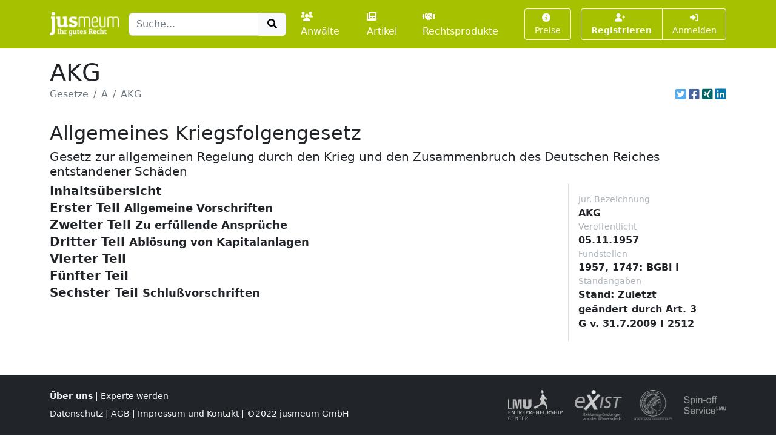

--- FILE ---
content_type: text/html; charset=UTF-8
request_url: https://www.jusmeum.de/gesetz/akg/ErsterTeil-%c2%a72
body_size: 25641
content:
<!doctype html>
<html lang="de">
  <head>
    <title>AKG</title>
    <meta charset="utf-8">
    <meta name="viewport" content="width=device-width, initial-scale=1">
<meta name="description" content="AKG und alle anderen deutschen Bundesgesetze jeweils in der aktuellen Fassung online lesen und durchsuchen.">
      <meta name="robots" content="noindex, nofollow">
        <link href="/css/styles.min.css?cb=2" rel="stylesheet">
  
  </head>
  <body>
    <header class="sticky-top" style="top:0 !important;z-index:1030;">
          <nav id="navbar-one" class="navbar navbar-expand-lg navbar-dark bg-primary">
    <div class="container">
      <a class="navbar-brand pt-1" href="/">
        <img class="img-fluid" src="/images/logos/logo-white-claim.png" style="max-height:40px;" alt="jusmeum - Ihr gutes Recht">
      </a>
      <form id="global-search-form" class="" role="search" data-ac-url="/suche" action="/suche" method="GET">
        <div class="input-group">
          <input type="text" id="q" name="q" placeholder="Suche..." accesskey="s" autocomplete="off" class="flex-grow-1 form-control" />
          <button type="submit" class="btn btn-light">
            <i class="fa fa-search fa-fw"></i>
          </button>
        </div>
         <input type="hidden" id="t" name="t" value="_" />
      </form>
      <div class="navbar-nav ps-3">
                <a class="nav-link " href="/anwaelte">
          <i class="fa fa-users me-1"></i>Anwälte
        </a>
        <a class="nav-link px-3 " href="/artikel">
          <i class="fa fa-newspaper me-1"></i>Artikel
        </a>
        <a class="nav-link " href="/rechtsprodukte">
          <i class="fa fa-handshake me-1"></i>Rechtsprodukte
        </a>
              </div>
      <button class="btn btn-outline-light navbar-toggler" type="button" data-bs-toggle="collapse" data-bs-target="#navbar-top-main" aria-controls="navbar-top-main" aria-expanded="false" aria-label="Toggle navigation">
        <span class="navbar-toggler-icon d-none"></span>
        <i class="fa fa-bars"></i>
      </button>
      <div id="navbar-top-main" class="collapse navbar-collapse h-100">
        <div class="navbar-nav ms-auto">
          
        <div class="ms-3">
      <a class="btn btn-outline-light btn-sm " href="/produkte">
        <i class="fa fa-info-circle me-1"></i>Preise
      </a>
    </div>
    <div class="ms-3">
      <div class="btn-group">
      <a class="btn btn-outline-light btn-sm fw-bold " tabindex="1" role="button" href="/auth/register">
        <i class="fa fa-user-plus me-1"></i>Registrieren
      </a>
      <a class="btn btn-outline-light btn-sm " tabindex="2" role="button" href="/login?referer=https://www.jusmeum.de/gesetz/akg/ErsterTeil-%25c2%25a72" data-toggle="dynamic-modal">
        <i class="fa fa-right-to-bracket"></i> Anmelden
      </a>
      </div>
    </div>
  


        </div>
      </div>
    </div>
  </nav>

    </header>
            
    
    <main class="container py-3" style="min-height:75vh;">
        <section class="">
    <div class="">
    <h1 class="mb-0">AKG</h1>
    </div>
                <div class="border-bottom d-flex align-items-center pb-2">
                <nav aria-label="breadcrumb" class="flex-grow-1">
                    <ol class="breadcrumb">
                                                                                    <li class="breadcrumb-item">
                                    <a href="/gesetze" class="link-secondary">
                                        Gesetze
                                    </a>
                                </li>
                                                                                                                <li class="breadcrumb-item">
                                    <a href="/gesetze?char=A" class="link-secondary">
                                        A
                                    </a>
                                </li>
                                                                                                                <li class="breadcrumb-item active text-secondary text-truncate" style="max-width:33%;" aria-current="page">
                                    AKG
                                </li>
                                                                        </ol>
                </nav>
                                    <div class="ms-auto">
                                  

            <div class="d-inline-flex">
                                <a class="ms-1 text-brand-twitter" href="javascript:;" data-share="window-open" data-width="600" data-height="300" data-url="https://twitter.com/intent/tweet?text=AKG&url=https%3A%2F%2Fwww.jusmeum.de%2Fgesetz%2Fakg%2FErsterTeil-%25c2%25a72" title="Auf Twitter teilen">
                    <i class="fab fa-twitter-square fa-lg"></i>
                </a>
                <a class="ms-1 text-brand-facebook" href="javascript:;" data-share="window-open" data-wwidth="800" data-height="400" data-url="http://www.facebook.com/sharer.php?u=https%3A%2F%2Fwww.jusmeum.de%2Fgesetz%2Fakg%2FErsterTeil-%25c2%25a72" title="Auf Facebook teilen">
                    <i class="fab fa-facebook-square fa-lg"></i>
                </a>
                <a class="ms-1 text-brand-xing" href="javascript:;" data-share="window-open" data-width="600" data-height="450" data-url="https://www.xing.com/app/user?op=share;url=https%3A%2F%2Fwww.jusmeum.de%2Fgesetz%2Fakg%2FErsterTeil-%25c2%25a72" title="Auf XING teilen">
                    <i class="fab fa-xing-square fa-lg"></i>
                </a>
                <a class="ms-1 text-brand-linkedin" href="javascript:;" data-share="window-open" data-width="500" data-height="600" data-url="https://www.linkedin.com/sharing/share-offsite/?url=https%3A%2F%2Fwww.jusmeum.de%2Fgesetz%2Fakg%2FErsterTeil-%25c2%25a72" title="Auf LinkedIn teilen">
                    <i class="fab fa-linkedin fa-lg"></i>
                </a>
            </div>
            
        </div>
                            </div>
        
    <div id="law" class="py-4">
      <h2>Allgemeines Kriegsfolgengesetz</h2>
      <h3 class="h5">Gesetz zur allgemeinen Regelung durch den Krieg und den Zusammenbruch des Deutschen Reiches entstandener Schäden</h3>
      <div class="row">
        <div class="col-md-9">
            
    
              
    
      
    
        <div id="Inhaltsübersicht" class="law-norm">
      <div class="sticky-top bg-white" style="top:160px;z-index:0;">
        <div class="law-norm-title pb-1">
          <h4 class="h5 mb-0">
            <a class="law-norm-title-link text-reset fw-bold collapsed" data-searchable data-bs-toggle="collapse" href="#law-norm-3986-children">
              <span>Inhaltsübersicht</span>
              <small></small>
            </a>
          </h4>
        </div>
      </div>
      <div id="law-norm-3986-children" class="collapse law-norm-children">
                  <div class="border-start border-primary ms-1">
            <div class="law-norm-text px-3 py-2" data-searchable>
               <p> <table frame="none" pgwide="1" tocentry="%yes;">
 
 
 
 
 
 
 
 
 <tr>
 <td align="left" valign="top" colspan="5">ERSTER TEIL</td>
 <td align="left" valign="top">&#xA0;</td>
 </tr>
 <tr>
 <td align="left" valign="top">&#xA0;</td>
 <td align="left" valign="top" colspan="4">Allgemeine Vorschriften</td>
 <td align="left" valign="top">&#xA0;</td>
 </tr>
 <tr>
 <td align="left" valign="top">&#xA0;</td>
 <td align="left" valign="top">&#xA0;</td>
 <td align="left" valign="top">&#xA0;</td>
 <td align="left" valign="top">&#xA0;</td>
 <td align="left" valign="top">Erl&#xF6;schen von Anspr&#xFC;chen</td>
 <td align="left" valign="top">&#xA7; 1</td>
 </tr>
 <tr>
 <td align="left" valign="top">&#xA0;</td>
 <td align="left" valign="top">&#xA0;</td>
 <td align="left" valign="top">&#xA0;</td>
 <td align="left" valign="top">&#xA0;</td>
 <td align="left" valign="top">Gleichgestellte Anspr&#xFC;che</td>
 <td align="left" valign="top">&#xA7; 2</td>
 </tr>
 <tr>
 <td align="left" valign="top">&#xA0;</td>
 <td align="left" valign="top">&#xA0;</td>
 <td align="left" valign="top">&#xA0;</td>
 <td align="left" valign="top">&#xA0;</td>
 <td align="left" valign="top">Dem Gesetz nicht unterliegende Sch&#xE4;den und Anspr&#xFC;che</td>
 <td align="left" valign="top">&#xA7; 3</td>
 </tr>
 <tr>
 <td align="left" valign="top" colspan="5">ZWEITER TEIL</td>
 <td align="left" valign="top">&#xA0;</td>
 </tr>
 <tr>
 <td align="left" valign="top">&#xA0;</td>
 <td align="left" valign="top" colspan="4">Zu erf&#xFC;llende Anspr&#xFC;che</td>
 <td align="left" valign="top">&#xA0;</td>
 </tr>
 <tr>
 <td align="left" valign="top">&#xA0;</td>
 <td align="left" valign="top">&#xA0;</td>
 <td align="left" valign="top">&#xA0;</td>
 <td align="left" valign="top">&#xA0;</td>
 <td align="left" valign="top">Anspr&#xFC;che aus der Nachkriegszeit</td>
 <td align="left" valign="top">&#xA7; 4</td>
 </tr>
 <tr>
 <td align="left" valign="top">&#xA0;</td>
 <td align="left" valign="top">&#xA0;</td>
 <td align="left" valign="top">&#xA0;</td>
 <td align="left" valign="top">&#xA0;</td>
 <td align="left" valign="top">Versorgungs- und Schadensersatzanspr&#xFC;che</td>
 <td align="left" valign="top">&#xA7; 5</td>
 </tr>
 <tr>
 <td align="left" valign="top">&#xA0;</td>
 <td align="left" valign="top">&#xA0;</td>
 <td align="left" valign="top">&#xA0;</td>
 <td align="left" valign="top">&#xA0;</td>
 <td align="left" valign="top">Wohnsitzvoraussetzungen</td>
 <td align="left" valign="top">&#xA7; 6</td>
 </tr>
 <tr>
 <td align="left" valign="top">&#xA0;</td>
 <td align="left" valign="top">&#xA0;</td>
 <td align="left" valign="top">&#xA0;</td>
 <td align="left" valign="top">&#xA0;</td>
 <td align="left" valign="top">Anspr&#xFC;che aus gegenseitigen Vertr&#xE4;gen</td>
 <td align="left" valign="top">&#xA7; 7</td>
 </tr>
 <tr>
 <td align="left" valign="top">&#xA0;</td>
 <td align="left" valign="top">&#xA0;</td>
 <td align="left" valign="top">&#xA0;</td>
 <td align="left" valign="top">&#xA0;</td>
 <td align="left" valign="top">Aufl&#xF6;sung von Vertr&#xE4;gen</td>
 <td align="left" valign="top">&#xA7; 8</td>
 </tr>
 <tr>
 <td align="left" valign="top">&#xA0;</td>
 <td align="left" valign="top">&#xA0;</td>
 <td align="left" valign="top">&#xA0;</td>
 <td align="left" valign="top">&#xA0;</td>
 <td align="left" valign="top">Anspr&#xFC;che aus Grundst&#xFC;cks&#xFC;bereignungen</td>
 <td align="left" valign="top">&#xA7; 9</td>
 </tr>
 <tr>
 <td align="left" valign="top">&#xA0;</td>
 <td align="left" valign="top">&#xA0;</td>
 <td align="left" valign="top">&#xA0;</td>
 <td align="left" valign="top">&#xA0;</td>
 <td align="left" valign="top">Anspr&#xFC;che aus Grundpfandrechten</td>
 <td align="left" valign="top">&#xA7; 10</td>
 </tr>
 <tr>
 <td align="left" valign="top">&#xA0;</td>
 <td align="left" valign="top">&#xA0;</td>
 <td align="left" valign="top">&#xA0;</td>
 <td align="left" valign="top">&#xA0;</td>
 <td align="left" valign="top">Anspr&#xFC;che auf Nutzungsentsch&#xE4;digung</td>
 <td align="left" valign="top">&#xA7; 11</td>
 </tr>
 <tr>
 <td align="left" valign="top">&#xA0;</td>
 <td align="left" valign="top">&#xA0;</td>
 <td align="left" valign="top">&#xA0;</td>
 <td align="left" valign="top">&#xA0;</td>
 <td align="left" valign="top">Anspr&#xFC;che aus Verwahrungen</td>
 <td align="left" valign="top">&#xA7; 12</td>
 </tr>
 <tr>
 <td align="left" valign="top">&#xA0;</td>
 <td align="left" valign="top">&#xA0;</td>
 <td align="left" valign="top">&#xA0;</td>
 <td align="left" valign="top">&#xA0;</td>
 <td align="left" valign="top">Anspr&#xFC;che auf Abgabe von Erkl&#xE4;rungen</td>
 <td align="left" valign="top">&#xA7; 13</td>
 </tr>
 <tr>
 <td align="left" valign="top">&#xA0;</td>
 <td align="left" valign="top">&#xA0;</td>
 <td align="left" valign="top">&#xA0;</td>
 <td align="left" valign="top">&#xA0;</td>
 <td align="left" valign="top">Anspr&#xFC;che aus Urteilen und Schiedsspr&#xFC;chen</td>
 <td align="left" valign="top">&#xA7; 14</td>
 </tr>
 <tr>
 <td align="left" valign="top">&#xA0;</td>
 <td align="left" valign="top">&#xA0;</td>
 <td align="left" valign="top">&#xA0;</td>
 <td align="left" valign="top">&#xA0;</td>
 <td align="left" valign="top">Ausgleichungsanspr&#xFC;che</td>
 <td align="left" valign="top">&#xA7; 15</td>
 </tr>
 <tr>
 <td align="left" valign="top">&#xA0;</td>
 <td align="left" valign="top">&#xA0;</td>
 <td align="left" valign="top">&#xA0;</td>
 <td align="left" valign="top">&#xA0;</td>
 <td align="left" valign="top">Gesetzeskonkurrenz</td>
 <td align="left" valign="top">&#xA7; 16</td>
 </tr>
 <tr>
 <td align="left" valign="top">&#xA0;</td>
 <td align="left" valign="top">&#xA0;</td>
 <td align="left" valign="top">&#xA0;</td>
 <td align="left" valign="top">&#xA0;</td>
 <td align="left" valign="top">Zul&#xE4;ssigkeit von Aufrechnungen</td>
 <td align="left" valign="top">&#xA7; 17</td>
 </tr>
 <tr>
 <td align="left" valign="top">&#xA0;</td>
 <td align="left" valign="top">&#xA0;</td>
 <td align="left" valign="top">&#xA0;</td>
 <td align="left" valign="top">&#xA0;</td>
 <td align="left" valign="top">Umstellung von Reichsmarkanspr&#xFC;chen</td>
 <td align="left" valign="top">&#xA7; 18</td>
 </tr>
 <tr>
 <td align="left" valign="top">&#xA0;</td>
 <td align="left" valign="top">&#xA0;</td>
 <td align="left" valign="top">&#xA0;</td>
 <td align="left" valign="top">&#xA0;</td>
 <td align="left" valign="top">Anspr&#xFC;che aus dinglichen Rechten und aus der Beeintr&#xE4;chtigung dieser Rechte</td>
 <td align="left" valign="top">&#xA7; 19</td>
 </tr>
 <tr>
 <td align="left" valign="top">&#xA0;</td>
 <td align="left" valign="top">&#xA0;</td>
 <td align="left" valign="top">&#xA0;</td>
 <td align="left" valign="top">&#xA0;</td>
 <td align="left" valign="top">Verweigerung der Herausgabe von Grundst&#xFC;cken</td>
 <td align="left" valign="top">&#xA7; 20</td>
 </tr>
 <tr>
 <td align="left" valign="top">&#xA0;</td>
 <td align="left" valign="top">&#xA0;</td>
 <td align="left" valign="top">&#xA0;</td>
 <td align="left" valign="top">&#xA0;</td>
 <td align="left" valign="top">Beweisregel</td>
 <td align="left" valign="top">&#xA7; 21</td>
 </tr>
 <tr>
 <td align="left" valign="top">&#xA0;</td>
 <td align="left" valign="top">&#xA0;</td>
 <td align="left" valign="top">&#xA0;</td>
 <td align="left" valign="top">&#xA0;</td>
 <td align="left" valign="top">Enteignungsrecht</td>
 <td align="left" valign="top">&#xA7; 22</td>
 </tr>
 <tr>
 <td align="left" valign="top">&#xA0;</td>
 <td align="left" valign="top">&#xA0;</td>
 <td align="left" valign="top">&#xA0;</td>
 <td align="left" valign="top">&#xA0;</td>
 <td align="left" valign="top">Erwerbspflicht der &#xF6;ffentlichen Hand bei Grundst&#xFC;cksbesitz</td>
 <td align="left" valign="top">&#xA7; 23</td>
 </tr>
 <tr>
 <td align="left" valign="top">&#xA0;</td>
 <td align="left" valign="top">&#xA0;</td>
 <td align="left" valign="top">&#xA0;</td>
 <td align="left" valign="top">&#xA0;</td>
 <td align="left" valign="top">Erwerbspflicht der &#xF6;ffentlichen Hand bei Grundst&#xFC;cksbeeintr&#xE4;chtigungen</td>
 <td align="left" valign="top">&#xA7; 24</td>
 </tr>
 <tr>
 <td align="left" valign="top">&#xA0;</td>
 <td align="left" valign="top">&#xA0;</td>
 <td align="left" valign="top">&#xA0;</td>
 <td align="left" valign="top">&#xA0;</td>
 <td align="left" valign="top">Anspruchsschuldner</td>
 <td align="left" valign="top">&#xA7; 25</td>
 </tr>
 <tr>
 <td align="left" valign="top">&#xA0;</td>
 <td align="left" valign="top">&#xA0;</td>
 <td align="left" valign="top">&#xA0;</td>
 <td align="left" valign="top">&#xA0;</td>
 <td align="left" valign="top">Anmeldung</td>
 <td align="left" valign="top">&#xA7; 26</td>
 </tr>
 <tr>
 <td align="left" valign="top">&#xA0;</td>
 <td align="left" valign="top">&#xA0;</td>
 <td align="left" valign="top">&#xA0;</td>
 <td align="left" valign="top">&#xA0;</td>
 <td align="left" valign="top">Anmeldestellen</td>
 <td align="left" valign="top">&#xA7; 27</td>
 </tr>
 <tr>
 <td align="left" valign="top">&#xA0;</td>
 <td align="left" valign="top">&#xA0;</td>
 <td align="left" valign="top">&#xA0;</td>
 <td align="left" valign="top">&#xA0;</td>
 <td align="left" valign="top">Anmeldefrist, Nachsichtgew&#xE4;hrung</td>
 <td align="left" valign="top">&#xA7; 28</td>
 </tr>
 <tr>
 <td align="left" valign="top">&#xA0;</td>
 <td align="left" valign="top">&#xA0;</td>
 <td align="left" valign="top">&#xA0;</td>
 <td align="left" valign="top">&#xA0;</td>
 <td align="left" valign="top">Klagefrist</td>
 <td align="left" valign="top">&#xA7; 29</td>
 </tr>
 <tr>
 <td align="left" valign="top" colspan="5">DRITTER TEIL (&#xA7;&#xA7; 30 - 67)</td>
 <td align="left" valign="top">(weggefallen)</td>
 </tr>
 <tr>
 <td align="left" valign="top" colspan="5">VIERTER TEIL (&#xA7;&#xA7; 68 - 84)</td>
 <td align="left" valign="top">(weggefallen)</td>
 </tr>
 <tr>
 <td align="left" valign="top" colspan="5">F&#xDC;NFTER TEIL (&#xA7; 85)</td>
 <td align="left" valign="top">(weggefallen)</td>
 </tr>
 <tr>
 <td align="left" valign="top" colspan="5">SECHSTER TEIL</td>
 <td align="left" valign="top">&#xA0;</td>
 </tr>
 <tr>
 <td align="left" valign="top">&#xA0;</td>
 <td align="left" valign="top" colspan="4">Schlu&#xDF;vorschriften</td>
 <td align="left" valign="top">&#xA0;</td>
 </tr>
 <tr>
 <td align="left" valign="top">&#xA0;</td>
 <td align="left" valign="top">&#xA0;</td>
 <td align="left" valign="top" colspan="3">
 Erster Abschnitt
 </td>
 <td align="left" valign="top">&#xA0;</td>
 </tr>
 <tr>
 <td align="left" valign="top">&#xA0;</td>
 <td align="left" valign="top">&#xA0;</td>
 <td align="left" valign="top">&#xA0;</td>
 <td align="left" valign="top" colspan="2">
 <b>Vertragshilfevorschriften</b>
 </td>
 <td align="left" valign="top">&#xA0;</td>
 </tr>
 <tr>
 <td align="left" valign="top">&#xA0;</td>
 <td align="left" valign="top">&#xA0;</td>
 <td align="left" valign="top" colspan="3">
 Erster Titel
 </td>
 <td align="left" valign="top">&#xA0;</td>
 </tr>
 <tr>
 <td align="left" valign="top">&#xA0;</td>
 <td align="left" valign="top">&#xA0;</td>
 <td align="left" valign="top">&#xA0;</td>
 <td align="left" valign="top" colspan="2">
 <i>&#xC4;nderung des Vertragshilfegesetzes</i>
 </td>
 <td align="left" valign="top">&#xA0;</td>
 </tr>
 <tr>
 <td align="left" valign="top">&#xA0;</td>
 <td align="left" valign="top">&#xA0;</td>
 <td align="left" valign="top">&#xA0;</td>
 <td align="left" valign="top">&#xA0;</td>
 <td align="left" valign="top">
 <i>Aufhebung von Gesetzesvorschriften</i>
 </td>
 <td align="left" valign="top">&#xA7; 86</td>
 </tr>
 <tr>
 <td align="left" valign="top">&#xA0;</td>
 <td align="left" valign="top">&#xA0;</td>
 <td align="left" valign="top" colspan="3">
 Zweiter Titel
 </td>
 <td align="left" valign="top">&#xA0;</td>
 </tr>
 <tr>
 <td align="left" valign="top">&#xA0;</td>
 <td align="left" valign="top">&#xA0;</td>
 <td align="left" valign="top">&#xA0;</td>
 <td align="left" valign="top" colspan="2">
 Stundung und Herabsetzung von Anspr&#xFC;chen aus Schuldverschreibungen
 </td>
 <td align="left" valign="top">&#xA0;</td>
 </tr>
 <tr>
 <td align="left" valign="top">&#xA0;</td>
 <td align="left" valign="top">&#xA0;</td>
 <td align="left" valign="top">&#xA0;</td>
 <td align="left" valign="top">&#xA0;</td>
 <td align="left" valign="top">Stundung und Herabsetzung</td>
 <td align="left" valign="top">&#xA7; 87</td>
 </tr>
 <tr>
 <td align="left" valign="top">&#xA0;</td>
 <td align="left" valign="top">&#xA0;</td>
 <td align="left" valign="top">&#xA0;</td>
 <td align="left" valign="top">&#xA0;</td>
 <td align="left" valign="top">Vertretung der Gl&#xE4;ubiger</td>
 <td align="left" valign="top">&#xA7; 88</td>
 </tr>
 <tr>
 <td align="left" valign="top">&#xA0;</td>
 <td align="left" valign="top">&#xA0;</td>
 <td align="left" valign="top">&#xA0;</td>
 <td align="left" valign="top">&#xA0;</td>
 <td align="left" valign="top">Versammlung der Gl&#xE4;ubiger</td>
 <td align="left" valign="top">&#xA7; 89</td>
 </tr>
 <tr>
 <td align="left" valign="top">&#xA0;</td>
 <td align="left" valign="top">&#xA0;</td>
 <td align="left" valign="top">&#xA0;</td>
 <td align="left" valign="top">&#xA0;</td>
 <td align="left" valign="top">Besonderheiten des Verfahrens</td>
 <td align="left" valign="top">&#xA7; 90</td>
 </tr>
 <tr>
 <td align="left" valign="top">&#xA0;</td>
 <td align="left" valign="top">&#xA0;</td>
 <td align="left" valign="top">&#xA0;</td>
 <td align="left" valign="top">&#xA0;</td>
 <td align="left" valign="top">Fr&#xFC;here Vertragshilfeentscheidungen, Erledigung anh&#xE4;ngiger Verfahren</td>
 <td align="left" valign="top">&#xA7; 91</td>
 </tr>
 <tr>
 <td align="left" valign="top">&#xA0;</td>
 <td align="left" valign="top">&#xA0;</td>
 <td align="left" valign="top" colspan="3">
 Zweiter Abschnitt
 </td>
 <td align="left" valign="top">&#xA0;</td>
 </tr>
 <tr>
 <td align="left" valign="top">&#xA0;</td>
 <td align="left" valign="top">&#xA0;</td>
 <td align="left" valign="top">&#xA0;</td>
 <td align="left" valign="top" colspan="2">
 <b>Aufl&#xF6;sung der auf Grund des Anleihestockgesetzes und der Dividendenabgabeverordnung gebildeten Treuhandverm&#xF6;gen</b>
 </td>
 <td align="left" valign="top">&#xA0;</td>
 </tr>
 <tr>
 <td align="left" valign="top">&#xA0;</td>
 <td align="left" valign="top">&#xA0;</td>
 <td align="left" valign="top">&#xA0;</td>
 <td align="left" valign="top">&#xA0;</td>
 <td align="left" valign="top">Verwaltung der nach dem Anleihestockgesetz und der Dividendenabgabeverordnung gebildeten Sonderverm&#xF6;gen</td>
 <td align="left" valign="top">&#xA7; 92</td>
 </tr>
 <tr>
 <td align="left" valign="top">&#xA0;</td>
 <td align="left" valign="top">&#xA0;</td>
 <td align="left" valign="top">&#xA0;</td>
 <td align="left" valign="top">&#xA0;</td>
 <td align="left" valign="top">Verwertung der Abl&#xF6;sungsschuld und Aussch&#xFC;ttung</td>
 <td align="left" valign="top">&#xA7; 93</td>
 </tr>
 <tr>
 <td align="left" valign="top">&#xA0;</td>
 <td align="left" valign="top">&#xA0;</td>
 <td align="left" valign="top">&#xA0;</td>
 <td align="left" valign="top">&#xA0;</td>
 <td align="left" valign="top">Sonderverm&#xF6;gen eigener Art</td>
 <td align="left" valign="top">&#xA7; 94</td>
 </tr>
 <tr>
 <td align="left" valign="top">&#xA0;</td>
 <td align="left" valign="top">&#xA0;</td>
 <td align="left" valign="top" colspan="3">
 Dritter Abschnitt
 </td>
 <td align="left" valign="top">&#xA0;</td>
 </tr>
 <tr>
 <td align="left" valign="top">&#xA0;</td>
 <td align="left" valign="top">&#xA0;</td>
 <td align="left" valign="top">&#xA0;</td>
 <td align="left" valign="top" colspan="2">
 <b> Sonstige Schlu&#xDF;vorschriften</b>
 </td>
 <td align="left" valign="top">&#xA0;</td>
 </tr>
 <tr>
 <td align="left" valign="top">&#xA0;</td>
 <td align="left" valign="top">&#xA0;</td>
 <td align="left" valign="top">&#xA0;</td>
 <td align="left" valign="top">&#xA0;</td>
 <td align="left" valign="top">Unmittelbare Haftung der Beamten aus Amtspflichtverletzungen</td>
 <td align="left" valign="top">&#xA7; 95</td>
 </tr>
 <tr>
 <td align="left" valign="top">&#xA0;</td>
 <td align="left" valign="top">&#xA0;</td>
 <td align="left" valign="top">&#xA0;</td>
 <td align="left" valign="top">&#xA0;</td>
 <td align="left" valign="top">
 <i>&#xC4;nderung des Einkommensteuergesetzes</i>
 </td>
 <td align="left" valign="top">&#xA7; 96</td>
 </tr>
 <tr>
 <td align="left" valign="top">&#xA0;</td>
 <td align="left" valign="top">&#xA0;</td>
 <td align="left" valign="top">&#xA0;</td>
 <td align="left" valign="top">&#xA0;</td>
 <td align="left" valign="top">Zusatzversorgungsanstalten des &#xF6;ffentlichen Dienstes</td>
 <td align="left" valign="top">&#xA7; 97</td>
 </tr>
 <tr>
 <td align="left" valign="top">&#xA0;</td>
 <td align="left" valign="top">&#xA0;</td>
 <td align="left" valign="top">&#xA0;</td>
 <td align="left" valign="top">&#xA0;</td>
 <td align="left" valign="top">Abl&#xF6;sungsschuld der Deutschen Bundesbahn</td>
 <td align="left" valign="top">&#xA7; 98</td>
 </tr>
 <tr>
 <td align="left" valign="top">&#xA0;</td>
 <td align="left" valign="top">&#xA0;</td>
 <td align="left" valign="top">&#xA0;</td>
 <td align="left" valign="top">&#xA0;</td>
 <td align="left" valign="top">Nachversicherung ausgeschiedener Angeh&#xF6;riger des &#xF6;ffentlichen Dienstes</td>
 <td align="left" valign="top">&#xA7; 99</td>
 </tr>
 <tr>
 <td align="left" valign="top">&#xA0;</td>
 <td align="left" valign="top">&#xA0;</td>
 <td align="left" valign="top">&#xA0;</td>
 <td align="left" valign="top">&#xA0;</td>
 <td align="left" valign="top">Kraftloswerden von Wertpapieren</td>
 <td align="left" valign="top">&#xA7; 100</td>
 </tr>
 <tr>
 <td align="left" valign="top">&#xA0;</td>
 <td align="left" valign="top">&#xA0;</td>
 <td align="left" valign="top">&#xA0;</td>
 <td align="left" valign="top">&#xA0;</td>
 <td align="left" valign="top">Londoner Schuldenabkommen</td>
 <td align="left" valign="top">&#xA7; 101</td>
 </tr>
 <tr>
 <td align="left" valign="top">&#xA0;</td>
 <td align="left" valign="top">&#xA0;</td>
 <td align="left" valign="top">&#xA0;</td>
 <td align="left" valign="top">&#xA0;</td>
 <td align="left" valign="top">Anspr&#xFC;che ausl&#xE4;ndischer und staatenloser Gl&#xE4;ubiger</td>
 <td align="left" valign="top">&#xA7; 102</td>
 </tr>
 <tr>
 <td align="left" valign="top">&#xA0;</td>
 <td align="left" valign="top">&#xA0;</td>
 <td align="left" valign="top">&#xA0;</td>
 <td align="left" valign="top">&#xA0;</td>
 <td align="left" valign="top">Gerichtliche Verfahren &#xFC;ber Anspr&#xFC;che ausl&#xE4;ndischer und staatenloser Gl&#xE4;ubiger</td>
 <td align="left" valign="top">&#xA7; 103</td>
 </tr>
 <tr>
 <td align="left" valign="top">&#xA0;</td>
 <td align="left" valign="top">&#xA0;</td>
 <td align="left" valign="top">&#xA0;</td>
 <td align="left" valign="top">&#xA0;</td>
 <td align="left" valign="top">Regelungen von Verbindlichkeiten der Konversionskasse f&#xFC;r deutsche Auslandsschulden</td>
 <td align="left" valign="top">&#xA7; 104</td>
 </tr>
 <tr>
 <td align="left" valign="top">&#xA0;</td>
 <td align="left" valign="top">&#xA0;</td>
 <td align="left" valign="top">&#xA0;</td>
 <td align="left" valign="top">&#xA0;</td>
 <td align="left" valign="top">Leistungsausschlu&#xDF; f&#xFC;r T&#xE4;tigkeit gebietsfremder Beh&#xF6;rden</td>
 <td align="left" valign="top">&#xA7; 105</td>
 </tr>
 <tr>
 <td align="left" valign="top">&#xA0;</td>
 <td align="left" valign="top">&#xA0;</td>
 <td align="left" valign="top">&#xA0;</td>
 <td align="left" valign="top">&#xA0;</td>
 <td align="left" valign="top">Kosten anh&#xE4;ngiger Gerichtsverfahren</td>
 <td align="left" valign="top">&#xA7; 106</td>
 </tr>
 <tr>
 <td align="left" valign="top">&#xA0;</td>
 <td align="left" valign="top">&#xA0;</td>
 <td align="left" valign="top">&#xA0;</td>
 <td align="left" valign="top">&#xA0;</td>
 <td align="left" valign="top">Freistellung von Verwaltungsgeb&#xFC;hren</td>
 <td align="left" valign="top">&#xA7; 107</td>
 </tr>
 <tr>
 <td align="left" valign="top">&#xA0;</td>
 <td align="left" valign="top">&#xA0;</td>
 <td align="left" valign="top">&#xA0;</td>
 <td align="left" valign="top">&#xA0;</td>
 <td align="left" valign="top">Amts- und Rechtshilfe</td>
 <td align="left" valign="top">&#xA7; 108</td>
 </tr>
 <tr>
 <td align="left" valign="top">&#xA0;</td>
 <td align="left" valign="top">&#xA0;</td>
 <td align="left" valign="top">&#xA0;</td>
 <td align="left" valign="top">&#xA0;</td>
 <td align="left" valign="top">Sondervorschriften f&#xFC;r Berlin</td>
 <td align="left" valign="top">&#xA7; 109</td>
 </tr>
 <tr>
 <td align="left" valign="top">&#xA0;</td>
 <td align="left" valign="top">&#xA0;</td>
 <td align="left" valign="top">&#xA0;</td>
 <td align="left" valign="top">&#xA0;</td>
 <td align="left" valign="top">Sondervorschriften wegen des Saarlandes</td>
 <td align="left" valign="top">&#xA7; 110</td>
 </tr>
 <tr>
 <td align="left" valign="top">&#xA0;</td>
 <td align="left" valign="top">&#xA0;</td>
 <td align="left" valign="top">&#xA0;</td>
 <td align="left" valign="top">&#xA0;</td>
 <td align="left" valign="top">Berlin-Klausel</td>
 <td align="left" valign="top">&#xA7; 111</td>
 </tr>
 <tr>
 <td align="left" valign="top">&#xA0;</td>
 <td align="left" valign="top">&#xA0;</td>
 <td align="left" valign="top">&#xA0;</td>
 <td align="left" valign="top">&#xA0;</td>
 <td align="left" valign="top">Inkrafttreten</td>
 <td align="left" valign="top">&#xA7; 112</td>
 </tr>
 
 
</table> </p>

            </div>
          </div>
        
              </div>
    </div>


  

        
    
      
    
        <div id="ErsterTeil" class="law-norm">
      <div class="sticky-top bg-white" style="top:160px;z-index:1;">
        <div class="law-norm-title pb-1">
          <h4 class="h5 mb-0">
            <a class="law-norm-title-link text-reset fw-bold collapsed" data-searchable data-bs-toggle="collapse" href="#law-norm-3987-children">
              <span>Erster Teil</span>
              <small>Allgemeine Vorschriften</small>
            </a>
          </h4>
        </div>
      </div>
      <div id="law-norm-3987-children" class="collapse law-norm-children">
        
                          
    
      
    
        <div id="ErsterTeil-§1" class="law-norm">
      <div class="sticky-top bg-white" style="top:160px;z-index:2;">
        <div class="law-norm-title pb-1">
          <h4 class="h5 mb-0">
            <a class="law-norm-title-link text-reset fw-bold collapsed" data-searchable data-bs-toggle="collapse" href="#law-norm-3988-children">
              <span>§ 1</span>
              <small>Erlöschen von Ansprüchen</small>
            </a>
          </h4>
        </div>
      </div>
      <div id="law-norm-3988-children" class="collapse law-norm-children">
                  <div class="border-start border-primary ms-1">
            <div class="law-norm-text px-3 py-2" data-searchable>
               <p>(1) Anspr&#xFC;che gegen <dl Font="normal" Type="arabic"><dt>1.</dt><dd Font="normal"><div Size="normal">das Deutsche Reich einschlie&#xDF;lich der Sonderverm&#xF6;gen Deutsche Reichsbahn und Deutsche Reichspost,</div></dd> <dt>2.</dt><dd Font="normal"><div Size="normal">das ehemalige Land Preu&#xDF;en,</div></dd> <dt>3.</dt><dd Font="normal"><div Size="normal">das Unternehmen Reichsautobahnen</div></dd> </dl>erl&#xF6;schen, soweit dieses Gesetz nichts anderes bestimmt.</p><p>(2) Unber&#xFC;hrt bleiben Gesetze der Bundesrepublik Deutschland, ihrer L&#xE4;nder, der Verwaltung des Vereinigten Wirtschaftsgebietes oder Gesetze der Besatzungsm&#xE4;chte, in denen Anspr&#xFC;che dieser Art geregelt sind oder wegen bisher bestehender Anspr&#xFC;che dieser Art Leistungen gew&#xE4;hrt werden.</p><p>(3) Absatz 1 steht einer bundesgesetzlichen Regelung nicht entgegen, welche Gl&#xE4;ubigern, deren Anspr&#xFC;che nach diesem Gesetz nicht zu erf&#xFC;llen oder nicht abzul&#xF6;sen sind, eine &#xFC;ber den Rahmen dieses Gesetzes hinausgehende Entsch&#xE4;digung gew&#xE4;hrt, soweit sich auf Grund der in Durchf&#xFC;hrung dieses Gesetzes gewonnenen Erfahrungen eine solche weitergehende Entsch&#xE4;digung als notwendig erweisen sollte.</p> 

            </div>
          </div>
        
              </div>
    </div>


  

        
    
      
    
        <div id="ErsterTeil-§2" class="law-norm">
      <div class="sticky-top bg-white" style="top:160px;z-index:3;">
        <div class="law-norm-title pb-1">
          <h4 class="h5 mb-0">
            <a class="law-norm-title-link text-reset fw-bold collapsed" data-searchable data-bs-toggle="collapse" href="#law-norm-3989-children">
              <span>§ 2</span>
              <small>Gleichgestellte Ansprüche</small>
            </a>
          </h4>
        </div>
      </div>
      <div id="law-norm-3989-children" class="collapse law-norm-children">
                  <div class="border-start border-primary ms-1">
            <div class="law-norm-text px-3 py-2" data-searchable>
               <p>Die Vorschriften dieses Gesetzes sind entsprechend anzuwenden auf <dl Font="normal" Type="arabic"><dt>1.</dt><dd Font="normal"><div Size="normal">Anspr&#xFC;che, die sich gegen den Bund oder andere &#xF6;ffentliche Rechtstr&#xE4;ger nur auf Grund der &#xDC;bernahme von Verm&#xF6;gen oder der Fortf&#xFC;hrung von Aufgaben der in &#xA7; 1 Abs. 1 genannten Rechtstr&#xE4;ger richten oder richten k&#xF6;nnten;</div></dd> <dt>2.</dt><dd Font="normal"><div Size="normal">Anspr&#xFC;che gegen den Bund oder andere &#xF6;ffentliche Rechtstr&#xE4;ger auf Herausgabe von den in &#xA7; 1 Abs. 1 genannten Rechtstr&#xE4;gern in Besitz genommener Grundst&#xFC;cke;</div></dd> <dt>3.</dt><dd Font="normal"><div Size="normal">Anspr&#xFC;che, die sich gegen den Bund oder andere &#xF6;ffentliche Rechtstr&#xE4;ger richten und auf einer Beeintr&#xE4;chtigung oder Verletzung des Eigentums oder eines anderen Rechts an einer Sache oder an einem Recht beruhen, sofern die Beeintr&#xE4;chtigung oder Verletzung von einer nach Artikel 89, 90, 134 oder 135 des Grundgesetzes oder in Durchf&#xFC;hrung des Gesetzes zur vorl&#xE4;ufigen Regelung der Rechtsverh&#xE4;ltnisse des Reichsverm&#xF6;gens und der preu&#xDF;ischen Beteiligungen vom 21. Juli 1951 (Bundesgesetzbl. I S. 467) in das Eigentum oder in die Verwaltung des Bundes oder eines anderen &#xF6;ffentlichen Rechtstr&#xE4;gers gelangten Sache ausgeht und die der Beeintr&#xE4;chtigung oder Verletzung zugrunde liegende Einwirkung vor dem 24. Mai 1949 verursacht worden ist;</div></dd> <dt>4.</dt><dd Font="normal"><div Size="normal">Anspr&#xFC;che gegen L&#xE4;nder oder Gemeinden (Gemeindeverb&#xE4;nde), die aus Ma&#xDF;nahmen entstanden sind, welche diese Rechtstr&#xE4;ger vor dem 1. August 1945 zur Durchf&#xFC;hrung von Anordnungen der Besatzungsm&#xE4;chte oder zur Beseitigung eines kriegsbedingten Notstandes im Rahmen dem Reich obliegender oder vom Reich &#xFC;bertragener Verwaltungsaufgaben getroffen haben. Dies gilt nicht, soweit wegen dieser Anspr&#xFC;che ein Rechtstr&#xE4;ger durch rechtskr&#xE4;ftiges Urteil oder Schiedsspruch zur Erf&#xFC;llung verurteilt oder eine Erf&#xFC;llungsverpflichtung eines Rechtstr&#xE4;gers rechtskr&#xE4;ftig festgestellt worden ist.</div></dd> </dl></p>

            </div>
          </div>
        
              </div>
    </div>


  

        
    
      
    
        <div id="ErsterTeil-§3" class="law-norm">
      <div class="sticky-top bg-white" style="top:160px;z-index:4;">
        <div class="law-norm-title pb-1">
          <h4 class="h5 mb-0">
            <a class="law-norm-title-link text-reset fw-bold collapsed" data-searchable data-bs-toggle="collapse" href="#law-norm-3990-children">
              <span>§ 3</span>
              <small>Dem Gesetz nicht unterliegende Schäden und Ansprüche</small>
            </a>
          </h4>
        </div>
      </div>
      <div id="law-norm-3990-children" class="collapse law-norm-children">
                  <div class="border-start border-primary ms-1">
            <div class="law-norm-text px-3 py-2" data-searchable>
               <p>(1) Einer besonderen gesetzlichen Regelung bleiben vorbehalten <dl Font="normal" Type="arabic"><dt>1.</dt><dd Font="normal"><div Size="normal">Sch&#xE4;den, die r&#xFC;ckerstattungs- oder r&#xFC;ckgriffspflichtigen Personen in Durchf&#xFC;hrung der Vorschriften &#xFC;ber die R&#xFC;ckerstattung feststellbarer Verm&#xF6;gensgegenst&#xE4;nde entstanden sind mit Ausnahme der Sch&#xE4;den von Personen, die einen der R&#xFC;ckerstattung unterliegenden Gegenstand ohne angemessene Gegenleistung oder mittels eines gegen die guten Sitten versto&#xDF;enden Rechtsgesch&#xE4;fts oder durch eine von ihnen oder zu ihren Gunsten ausge&#xFC;bte Drohung oder durch widerrechtliche Wegnahme oder durch eine sonstige unerlaubte Handlung erlangt haben;</div></dd> <dt>2.</dt><dd Font="normal"><div Size="normal">Sch&#xE4;den, die im Zusammenhang mit den Ereignissen des zweiten Weltkrieges und der folgenden Besatzungszeit nat&#xFC;rlichen Personen deutscher Staatsangeh&#xF6;rigkeit oder Volkszugeh&#xF6;rigkeit oder diesen gleichzustellenden juristischen Personen privaten oder &#xF6;ffentlichen Rechts unmittelbar dadurch entstanden sind oder entstehen werden, da&#xDF; ihre Verm&#xF6;genswerte zum Zwecke der Reparation oder Restitution oder zu einem &#xE4;hnlichen Zwecke auf Grund von Gesetzen oder sonstigen Anordnungen fremder Staaten zur Liquidation deutschen Verm&#xF6;gens im Ausland oder auf Grund von Anordnungen der Besatzungsm&#xE4;chte oder auf Grund von Vereinbarungen, die auf Veranlassung der Besatzungsm&#xE4;chte abgeschlossen werden mu&#xDF;ten, endg&#xFC;ltig entzogen worden sind;</div></dd> <dt>3.</dt><dd Font="normal"><div Size="normal">Anspr&#xFC;che gegen andere als die in &#xA7; 1 Abs. 1 genannten nicht mehr bestehende &#xF6;ffentliche Rechtstr&#xE4;ger;</div></dd> <dt>4.</dt><dd Font="normal"><div Size="normal">Anspr&#xFC;che gegen die ehemalige Nationalsozialistische Deutsche Arbeiterpartei (NSDAP), ihre Gliederungen, ihre angeschlossenen Verb&#xE4;nde und ihre sonstigen aufgel&#xF6;sten Einrichtungen;</div></dd> <dt>5.</dt><dd Font="normal"><div Size="normal">Sch&#xE4;den, welche Versicherungsnehmern dadurch entstehen, da&#xDF; die Garantieverpflichtungen oder die sonstigen Freistellungsverpflichtungen des Deutschen Reichs gegen&#xFC;ber der Deutschen Kriegsversicherungsgemeinschaft oder gegen&#xFC;ber den in &#xA7; 24 Abs. 5 des Umstellungsgesetzes bezeichneten Versicherungsunternehmen erl&#xF6;schen.</div></dd> </dl> </p><p>(2) Auf Grund der in Absatz 1 bezeichneten Tatbest&#xE4;nde k&#xF6;nnen Leistungen vom Bund oder einem anderen &#xF6;ffentlichen Rechtstr&#xE4;ger bis zum Inkrafttreten der vorbehaltenen gesetzlichen Regelung, l&#xE4;ngstens jedoch bis zum 31. M&#xE4;rz 1968, nicht verlangt werden.</p>

            </div>
          </div>
        
              </div>
    </div>


  

  
              </div>
    </div>


  

        
    
      
    
        <div id="ZweiterTeil" class="law-norm">
      <div class="sticky-top bg-white" style="top:160px;z-index:5;">
        <div class="law-norm-title pb-1">
          <h4 class="h5 mb-0">
            <a class="law-norm-title-link text-reset fw-bold collapsed" data-searchable data-bs-toggle="collapse" href="#law-norm-3991-children">
              <span>Zweiter Teil</span>
              <small>Zu erfüllende Ansprüche</small>
            </a>
          </h4>
        </div>
      </div>
      <div id="law-norm-3991-children" class="collapse law-norm-children">
        
                          
    
      
    
        <div id="ZweiterTeil-§4" class="law-norm">
      <div class="sticky-top bg-white" style="top:160px;z-index:6;">
        <div class="law-norm-title pb-1">
          <h4 class="h5 mb-0">
            <a class="law-norm-title-link text-reset fw-bold collapsed" data-searchable data-bs-toggle="collapse" href="#law-norm-3992-children">
              <span>§ 4</span>
              <small>Ansprüche aus der Nachkriegszeit</small>
            </a>
          </h4>
        </div>
      </div>
      <div id="law-norm-3992-children" class="collapse law-norm-children">
                  <div class="border-start border-primary ms-1">
            <div class="law-norm-text px-3 py-2" data-searchable>
               <p>(1) Zu erf&#xFC;llen sind <dl Font="normal" Type="arabic"><dt>1.</dt><dd Font="normal"><div Size="normal">Anspr&#xFC;che (&#xA7; 1), die nach dem 31. Juli 1945 durch Rechtsgesch&#xE4;fte begr&#xFC;ndet worden sind;</div></dd> <dt>2.</dt><dd Font="normal"><div Size="normal">Anspr&#xFC;che (&#xA7; 1), die im Zusammenhang mit der Verwaltung im Geltungsbereich dieses Gesetzes belegenen Verm&#xF6;gens der in &#xA7; 1 Abs. 1 genannten Rechtstr&#xE4;ger kraft Gesetzes auf Grund einer nach dem 31. Juli 1945 begangenen Handlung oder Unterlassung entstanden sind;</div></dd> <dt>3.</dt><dd Font="normal"><div Size="normal">die nach dem 31. Juli 1945 enstandenen Anspr&#xFC;che (&#xA7; 1) auf Zahlung einer Enteignungsentsch&#xE4;digung f&#xFC;r im Geltungsbereich dieses Gesetzes belegene Grundst&#xFC;cke und grundst&#xFC;cksgleiche Rechte.</div></dd> </dl> </p><p>(2) Absatz 1 ist nicht anzuwenden bei <dl Font="normal" Type="arabic"><dt>1.</dt><dd Font="normal"><div Size="normal">Anspr&#xFC;chen auf Herausgabe von Grundst&#xFC;cken im Sinne des &#xA7; 2 Nr. 2 und Anspr&#xFC;chen, die auf einer Beeintr&#xE4;chtigung der in &#xA7; 2 Nr. 3 bezeichneten Art beruhen; &#xA7; 19 bleibt unber&#xFC;hrt;</div></dd> <dt>2.</dt><dd Font="normal"><div Size="normal">Anspr&#xFC;chen auf Erstattung von Verwaltungskosten und sonstigen Aufwendungen, die im Zusammenhang mit der Verwaltung von Verm&#xF6;gen der in &#xA7; 1 Abs. 1 genannten Rechtstr&#xE4;ger anderen &#xF6;ffentlichen Rechtstr&#xE4;gern entstanden sind; insoweit bleibt eine gesetzliche Regelung vorbehalten.</div></dd> </dl></p>

            </div>
          </div>
        
              </div>
    </div>


  

        
    
      
    
        <div id="ZweiterTeil-§5" class="law-norm">
      <div class="sticky-top bg-white" style="top:160px;z-index:7;">
        <div class="law-norm-title pb-1">
          <h4 class="h5 mb-0">
            <a class="law-norm-title-link text-reset fw-bold collapsed" data-searchable data-bs-toggle="collapse" href="#law-norm-3993-children">
              <span>§ 5</span>
              <small>Versorgungs- und Schadensersatzansprüche</small>
            </a>
          </h4>
        </div>
      </div>
      <div id="law-norm-3993-children" class="collapse law-norm-children">
                  <div class="border-start border-primary ms-1">
            <div class="law-norm-text px-3 py-2" data-searchable>
               <p>(1) Zu erf&#xFC;llen sind <dl Font="normal" Type="arabic"><dt>1.</dt><dd Font="normal"><div Size="normal">Anspr&#xFC;che (&#xA7; 1) auf Zahlung von Renten, die der Versorgung der Berechtigten dienen oder auf einer Verletzung des Lebens, des K&#xF6;rpers, der Gesundheit oder der Freiheit beruhen, sowie Anspr&#xFC;che aus der Kapitalisierung derartigen Renten, soweit Leistungen aus diesen Anspr&#xFC;chen f&#xFC;r die Zeit nach dem 31. M&#xE4;rz 1950 geschuldet werden. Bei Rentenanspr&#xFC;chen, die auf Grund oder in sinngem&#xE4;&#xDF;er Anwendung des Gesetzes &#xFC;ber den Ausgleich b&#xFC;rgerlich-rechtlicher Anspr&#xFC;che vom 13. Dezember 1934 (Reichsgesetzbl. I S. 1235) zuerkannt worden sind, gilt dies mit der Ma&#xDF;gabe, da&#xDF; sie in der H&#xF6;he zu erf&#xFC;llen sind, in der sie nach den Vorschriften des b&#xFC;rgerlichen Rechts begr&#xFC;ndet w&#xE4;ren;</div></dd> <dt>2.</dt><dd Font="normal"><div Size="normal">Anspr&#xFC;che (&#xA7; 1), die auf einer Verletzung des Lebens, des K&#xF6;rpers, der Gesundheit oder der Freiheit beruhen und nicht auf Zahlung von Renten gerichtet sind, jedoch nicht &#xFC;ber den Betrag der Leistungen hinaus, die das Bundesentsch&#xE4;digungsgesetz f&#xFC;r Sch&#xE4;den dieser Art vorsieht.</div></dd> </dl> </p><p>(2) Absatz 1 ist nicht anzuwenden bei <dl Font="normal" Type="arabic"><dt>1.</dt><dd Font="normal"><div Size="normal">Anspr&#xFC;chen auf Zahlung von Vorzugsrenten auf Grund des Gesetzes &#xFC;ber die Abl&#xF6;sung &#xF6;ffentlicher Anleihen vom 16. Juli 1925 (Reichsgesetzbl. I S. 137);</div></dd> <dt>2.</dt><dd Font="normal"><div Size="normal">Anspr&#xFC;chen auf Zahlung von Liquidationsrenten zum Ausgleich von im ersten Weltkrieg erlittenen Liquidations- und Gewaltsch&#xE4;den;</div></dd> <dt>3.</dt><dd Font="normal"><div Size="normal">Anspr&#xFC;chen, die unmittelbar oder mittelbar auf nationalsozialistischen Gewaltma&#xDF;nahmen im Sinne des &#xA7; 2 des Bundesentsch&#xE4;digungsgesetzes beruhen;</div></dd> <dt>4.</dt><dd Font="normal"><div Size="normal">Anspr&#xFC;chen, die auf Rechtsverh&#xE4;ltnissen der in Artikel 131 des Grundgesetzes bezeichneten Art beruhen.</div></dd> </dl>Insoweit verbleibt es bei den bundesgesetzlichen Regelungen.</p><p>(3) &#xA7; 8 des Zweiten Gesetzes zur &#xDC;berleitung von Lasten und Deckungsmitteln auf den Bund (Zweites &#xDC;berleitungsgesetz) vom 21. August 1951 (Bundesgesetzbl. I S. 774) wird aufgehoben. Aus &#xA7; 7 des vorbezeichneten Gesetzes k&#xF6;nnen Anspr&#xFC;che der Gesch&#xE4;digten gegen den Bund nicht hergeleitet werden. Auf Grund des Zweiten &#xDC;berleitungsgesetzes durch Rechtsgesch&#xE4;fte oder gerichtliche Entscheidungen bereits zuerkannte Anspr&#xFC;che werden durch die Vorschriften dieses Gesetze nicht ber&#xFC;hrt.</p> 

            </div>
          </div>
        
              </div>
    </div>


  

        
    
      
    
        <div id="ZweiterTeil-§6" class="law-norm">
      <div class="sticky-top bg-white" style="top:160px;z-index:8;">
        <div class="law-norm-title pb-1">
          <h4 class="h5 mb-0">
            <a class="law-norm-title-link text-reset fw-bold collapsed" data-searchable data-bs-toggle="collapse" href="#law-norm-3994-children">
              <span>§ 6</span>
              <small>Wohnsitzvoraussetzungen</small>
            </a>
          </h4>
        </div>
      </div>
      <div id="law-norm-3994-children" class="collapse law-norm-children">
                  <div class="border-start border-primary ms-1">
            <div class="law-norm-text px-3 py-2" data-searchable>
               <p>(1) Anspr&#xFC;che der in &#xA7; 5 bezeichneten Art sind nur unter der Voraussetzung zu erf&#xFC;llen, da&#xDF; sie am 31. Dezember 1952 oder, falls sie sp&#xE4;ter entstanden sind oder entstehen, im Zeitpunkt ihrer Entstehung zugestanden haben oder zustehen nat&#xFC;rlichen Personen, die <dl Font="normal" Type="arabic"><dt>1.</dt><dd Font="normal"><div Size="normal">am 31. Dezember 1952 ihren Wohnsitz oder st&#xE4;ndigen Aufenthalt im Geltungsbereich dieses Gesetzes oder in einem Staat hatten, der die Regierung der Bundesrepublik Deutschland am 1. April 1956 anerkannt hatte, oder</div></dd> <dt>2.</dt><dd Font="normal"><div Size="normal">am 31. Dezember 1952 Angeh&#xF6;rige eines Gl&#xE4;ubigerstaates waren, demgegen&#xFC;ber das Abkommen vom 27. Februar 1953 &#xFC;ber deutsche Auslandsschulden (Bundesgesetzblatt II S. 331) wirksam ist oder wird, oder</div></dd> <dt>2a.</dt><dd Font="normal"><div Size="normal">nach dem 31. Dezember 1952 aus der sowjetischen Besatzungszone oder aus dem Sowjetsektor von Berlin, ohne da&#xDF; sie dort durch ihr Verhalten gegen die Grunds&#xE4;tze der Menschlichkeit oder Rechtsstaatlichkeit versto&#xDF;en haben, im Wege der Notaufnahme oder eines vergleichbaren Verfahrens zugezogen sind und am 31. Dezember 1961 oder am 31. Dezember 1964 ihren Wohnsitz oder st&#xE4;ndigen Aufenthalt im Geltungsbereich dieses Gesetzes gehabt haben oder</div></dd> <dt>3.</dt><dd Font="normal"><div Size="normal">nach dem 31. Dezember 1952 im Geltungsbereich dieses Gesetzes ihren Wohnsitz begr&#xFC;ndet haben oder begr&#xFC;nden oder st&#xE4;ndigen Aufenthalt genommen haben oder nehmen<dl Font="normal" Type="arabic"><dt>a)</dt><dd Font="normal"><div Size="normal">als Vertriebene (Aussiedler) gem&#xE4;&#xDF; &#xA7; 11 Abs. 2 Nr. 3 des Lastenausgleichsgesetzes sp&#xE4;testens sechs Monate nach dem Zeitpunkt, in dem sie die zur Zeit unter fremder Verwaltung stehenden deutschen Ostgebiete oder das Gebiet desjenigen Staates, aus dem sie vertrieben oder ausgesiedelt worden sind, verlassen haben; hierbei werden solche Zeiten nicht mitgerechnet, in denen ein Vertriebener nach Verlassen eines der in &#xA7; 11 Abs. 2 Nr. 3 des Lastenausgleichsgesetzes bezeichneten Staaten, aus dem er vertrieben oder ausgesiedelt worden ist, in einem anderen der dort bezeichneten Staaten sich aufgehalten hat, ferner nicht solche Zeiten, in denen er oder ein mit ihm ausgesiedelter Familienangeh&#xF6;riger im Anschlu&#xDF; an die Aussiedlung erkrankt und infolgedessen zur Fortsetzung der Reise au&#xDF;erstande war, sowie solche Zeiten, in denen er oder ein mit ihm ausgesiedelter Familienangeh&#xF6;riger in der sowjetischen Besatzungszone oder im sowjetisch besetzten Sektor von Berlin aus Gr&#xFC;nden, die er nicht zu vertreten hat, gewaltsam festgehalten worden ist; oder</div></dd> <dt>b)</dt><dd Font="normal"><div Size="normal">als Heimkehrer nach den Vorschriften des Heimkehrergesetzes oder</div></dd> <dt>c)</dt><dd Font="normal"><div Size="normal">als Sowjetzonenfl&#xFC;chtlinge im Sinne des &#xA7; 3 des Bundesvertriebenengesetzes oder</div></dd> <dt>d)</dt><dd Font="normal"><div Size="normal">im Wege der Familienzusammenf&#xFC;hrung mit einer Person, die schon am 31. Dezember 1952 im Geltungsbereich dieses Gesetzes den Wohnsitz oder st&#xE4;ndigen Aufenthalt hatte oder unter Buchstaben a, b oder c oder unter Nummer 2a f&#xE4;llt. Als Familienzusammenf&#xFC;hrung gilt die Zusammenf&#xFC;hrung<dl Font="normal" Type="arabic"><dt>aa)</dt><dd Font="normal"><div Size="normal">von Ehegatten,</div></dd> <dt>bb)</dt><dd Font="normal"><div Size="normal">von minderj&#xE4;hrigen Kindern zu den Eltern,</div></dd> <dt>cc)</dt><dd Font="normal"><div Size="normal">von hilfsbed&#xFC;rftigen Eltern zu Kindern, wobei auch Schwiegerkinder zu ber&#xFC;cksichtigen sind, wenn das einzige oder letzte Kind verstorben oder verschollen ist,</div></dd> <dt>dd)</dt><dd Font="normal"><div Size="normal">von hilfsbed&#xFC;rftigen Gro&#xDF;eltern zu Enkelkindern,</div></dd> <dt>ee)</dt><dd Font="normal"><div Size="normal">von vollj&#xE4;hrigen hilfsbed&#xFC;rftigen oder in Ausbildung stehenden Kindern zu den Eltern,</div></dd> <dt>ff)</dt><dd Font="normal"><div Size="normal">von minderj&#xE4;hrigen Kindern zu den Gro&#xDF;eltern, wenn die Eltern nicht mehr leben oder sich ihrer nicht annehmen k&#xF6;nnen,</div></dd> <dt>gg)</dt><dd Font="normal"><div Size="normal">von Minderj&#xE4;hrigen oder Hilfsbed&#xFC;rftigen zu Geschwistern, wenn Verwandte der geraden Linie nicht mehr leben oder sich ihrer nicht annehmen k&#xF6;nnen.</div></dd> </dl></div><div Size="normal">Wer das 65. Lebensjahr vollendet hat, gilt als hilfsbed&#xFC;rftig.</div></dd> </dl> </div></dd> </dl></p><p>(2) Standen oder stehen zu dem in Absatz 1 bezeichneten Zeitpunkt Anspr&#xFC;che der in &#xA7; 5 bezeichneten Art einer Erbengemeinschaft oder ehelichen G&#xFC;tergemeinschaft zu, so sind die Anspr&#xFC;che auch dann zu erf&#xFC;llen, wenn die Voraussetzungen des Absatzes 1 Nr. 1 bis 3 in der Person eines der Mitberechtigten gegeben sind.</p>

            </div>
          </div>
        
              </div>
    </div>


  

        
    
      
    
        <div id="ZweiterTeil-§7" class="law-norm">
      <div class="sticky-top bg-white" style="top:160px;z-index:9;">
        <div class="law-norm-title pb-1">
          <h4 class="h5 mb-0">
            <a class="law-norm-title-link text-reset fw-bold collapsed" data-searchable data-bs-toggle="collapse" href="#law-norm-3995-children">
              <span>§ 7</span>
              <small>Ansprüche aus gegenseitigen Verträgen</small>
            </a>
          </h4>
        </div>
      </div>
      <div id="law-norm-3995-children" class="collapse law-norm-children">
                  <div class="border-start border-primary ms-1">
            <div class="law-norm-text px-3 py-2" data-searchable>
               <p>(1) Zu erf&#xFC;llen sind Anspr&#xFC;che (&#xA7; 1) aus einem gegenseitigen Vertrag, den ein in &#xA7; 1 Abs. 1 genannter Rechtstr&#xE4;ger vor dem 1. August 1945 geschlossen hat und der bis zu diesem Zeitpunkt von dem anderen Vertragsteil nicht vollst&#xE4;ndig erf&#xFC;llt war, wenn der an dem Vertrag beteiligte Rechtstr&#xE4;ger (&#xA7; 1 Abs. 1) oder dessen Verm&#xF6;gens- oder Aufgabennachfolger nach dem 31. Juli 1945 und vor dem Inkrafttreten dieses Gesetzes die Erf&#xFC;llung des Vertrages verlangt oder eine Leistung oder Teilleistung als Erf&#xFC;llung angenommen oder in sonstiger Weise erkl&#xE4;rt hat, da&#xDF; er an dem Vertrag festhalte. Sind die beiderseitigen Leistungen teilbar, so sind die Anspr&#xFC;che nur insoweit zu erf&#xFC;llen, als sie einer nach dem 31. Juli 1945 erbrachten Teilleistung des anderen Vertragsteils entsprechen.</p><p>(2) Steht einem Rechtstr&#xE4;ger des &#xA7; 1 Abs. 1 auf Grund des gegenseitigen Vertrages ein Anspruch auf Verschaffung des Eigentums an einem Grundst&#xFC;ck oder Verschaffung eines Erbbaurechts zu und befindet sich das Grundst&#xFC;ck im Besitz des Rechtstr&#xE4;gers oder seines Verm&#xF6;gens- oder Aufgabennachfolgers, so kann die Erkl&#xE4;rung, da&#xDF; an dem Vertrag festgehalten werde, noch innerhalb eines Jahres seit dem Inkrafttreten dieses Gesetzes abgegeben werden. Verlangt der andere Vertragsteil von dem Besitzer des Grundst&#xFC;cks oder dem Anspruchsschuldner (&#xA7; 25) die Abgabe einer Erkl&#xE4;rung, ob an dem Vertrag festgehalten werde, so kann diese Erkl&#xE4;rung nur innerhalb einer Frist von drei Monaten seit Zugang des Verlangens abgegeben werden. Die Frist wird auch dadurch in Lauf gesetzt, da&#xDF; der andere Vertragsteil die Abgabe der Erkl&#xE4;rung vom Bund verlangt.</p><p>(3) Absatz 1 ist nicht anzuwenden bei <dl Font="normal" Type="arabic"><dt>1.</dt><dd Font="normal"><div Size="normal">Anspr&#xFC;chen aus einer vor dem 1. August 1945 begangenen Vertragsverletzung,</div></dd> <dt>2.</dt><dd Font="normal"><div Size="normal">Anspr&#xFC;chen, die daraus hergeleitet werden, da&#xDF; eine auf Grund des Vertrages zur&#xFC;ckzugebende Sache vor dem 1. August 1945 ver&#xE4;ndert oder verschlechtert worden oder untergegangen ist oder aus einem anderen vor dem 1. August 1945 eingetretenen Grunde nicht zur&#xFC;ckgegeben werden kann.</div></dd> </dl></p> 

            </div>
          </div>
        
              </div>
    </div>


  

        
    
      
    
        <div id="ZweiterTeil-§8" class="law-norm">
      <div class="sticky-top bg-white" style="top:160px;z-index:10;">
        <div class="law-norm-title pb-1">
          <h4 class="h5 mb-0">
            <a class="law-norm-title-link text-reset fw-bold collapsed" data-searchable data-bs-toggle="collapse" href="#law-norm-3996-children">
              <span>§ 8</span>
              <small>Auflösung von Verträgen</small>
            </a>
          </h4>
        </div>
      </div>
      <div id="law-norm-3996-children" class="collapse law-norm-children">
                  <div class="border-start border-primary ms-1">
            <div class="law-norm-text px-3 py-2" data-searchable>
               <p>(1) Ist bei einem Vertrag der in &#xA7; 7 Abs. 1 bezeichneten Art innerhalb der in &#xA7; 7 Abs. 1 oder 2 bezeichneten Fristen erkl&#xE4;rt worden, da&#xDF; an dem Vertrag festgehalten werde, so kann der andere Vertragsteil von dem Vertrag zur&#xFC;cktreten, wenn und soweit ihm nach den Umst&#xE4;nden die Erf&#xFC;llung nicht zugemutet werden kann. Die R&#xFC;cktrittserkl&#xE4;rung kann gegen&#xFC;ber dem an dem Vertrag beteiligten Rechtstr&#xE4;ger (&#xA7; 1 Abs. 1) oder dessen Verm&#xF6;gens- oder Aufgabennachfolger oder in jedem Fall gegen&#xFC;ber dem Bund abgegeben werden. Der R&#xFC;cktritt kann nur innerhalb von drei Monaten erkl&#xE4;rt werden. Die Frist beginnt <dl Font="normal" Type="arabic"><dt>1.</dt><dd Font="normal"><div Size="normal">mit dem Inkrafttreten dieses Gesetzes, wenn die Erkl&#xE4;rung, da&#xDF; an dem Vertrag festgehalten werde, vor dem Inkrafttreten dieses Gesetzes zugegangen ist,</div></dd> <dt>2.</dt><dd Font="normal"><div Size="normal">mit dem Zugang einer solchen Erkl&#xE4;rung, wenn sie nach dem Inkrafttreten dieses Gesetzes zugegangen ist.</div></dd> </dl> </p><p>(2) Ist bei einem Vertrag der in &#xA7; 7 Abs. 1 bezeichneten Art nicht innerhalb der in &#xA7; 7 Abs. 1 und 2 bezeichneten Fristen erkl&#xE4;rt worden, da&#xDF; an dem Vertrag festgehalten werde, so gilt der Vertrag als mit dem 31. Juli 1945 aufgel&#xF6;st.</p><p>(3) Soweit ein R&#xFC;cktritt nach Absatz 1 erkl&#xE4;rt ist oder der Vertrag nach Absatz 2 als aufgel&#xF6;st gilt, hat jeder Vertragsteil eine auf Grund des Vertrages empfangene Leistung dem anderen Vertragsteil nach den Vorschriften &#xFC;ber die Herausgabe einer ungerechtfertigten Bereicherung zur&#xFC;ckzugew&#xE4;hren. Eine Verpflichtung der Rechtstr&#xE4;ger (&#xA7; 1 Abs. 1) zur R&#xFC;ckgew&#xE4;hr einer vor dem 1. August 1945 empfangenen Leistung besteht jedoch nicht. Weitergehende Anspr&#xFC;che der Vertragsteile aus Rechten an einer Sache oder an einem Recht bleiben unber&#xFC;hrt, soweit sich nicht aus &#xA7;&#xA7; 19, 20 etwas anderes ergibt.</p> 

            </div>
          </div>
        
              </div>
    </div>


  

        
    
      
    
        <div id="ZweiterTeil-§9" class="law-norm">
      <div class="sticky-top bg-white" style="top:160px;z-index:11;">
        <div class="law-norm-title pb-1">
          <h4 class="h5 mb-0">
            <a class="law-norm-title-link text-reset fw-bold collapsed" data-searchable data-bs-toggle="collapse" href="#law-norm-3997-children">
              <span>§ 9</span>
              <small>Ansprüche aus Grundstücksübereignungen</small>
            </a>
          </h4>
        </div>
      </div>
      <div id="law-norm-3997-children" class="collapse law-norm-children">
                  <div class="border-start border-primary ms-1">
            <div class="law-norm-text px-3 py-2" data-searchable>
               <p>(1) Zu erf&#xFC;llen sind Anspr&#xFC;che (&#xA7; 1) auf Leistung eines Kaufpreises, einer Enteignungsentsch&#xE4;digung oder eines sonstigen Entgelts f&#xFC;r im Geltungsbereich dieses Gesetzes belegene Grundst&#xFC;cke, die ein in &#xA7; 1 Abs. 1 genannter Rechtstr&#xE4;ger vor dem 1. August 1945 zu Eigentum erworben hat. Anspr&#xFC;che, die nicht auf Geld oder auf einen Wertausgleich in Geld gerichtet sind, sind in H&#xF6;he des Betrages zu erf&#xFC;llen, der in entsprechender Anwendung der &#xA7;&#xA7; 45, 46 der Insolvenzordnung zu ermitteln ist. F&#xFC;r die Wertermittlung sind die Verh&#xE4;ltnisse im Zeitpunkt des Vertragsabschlusses oder der Rechtskraft des Entsch&#xE4;digungsbeschlusses ma&#xDF;geblich. Die S&#xE4;tze 1 bis 3 gelten entsprechend f&#xFC;r grundst&#xFC;cksgleiche Rechte.</p><p>(2) Absatz 1 ist entsprechend anzuwenden auf Anspr&#xFC;che (&#xA7; 1), die auf Grund der Zweiten Verordnung zur Durchf&#xFC;hrung des Schutzbereichgesetzes vom 11. Oktober 1939 (Reichsgesetzbl. I S. 2066) geschuldet werden, wenn das in Anspruch genommene Grundst&#xFC;ck im Geltungsbereich dieses Gesetzes belegen ist.</p><p>(3) War bei einer Enteignung auf Grund der Vorschriften &#xFC;ber die Landbeschaffung f&#xFC;r Zwecke der Wehrmacht die Entsch&#xE4;digung vor dem 1. Juli 1944 nicht rechtskr&#xE4;ftig festgesetzt, so kann, sofern der Entsch&#xE4;digungsanspruch nach diesem Gesetz zu erf&#xFC;llen ist, die Festsetzung der Entsch&#xE4;digung oder die &#xC4;nderung der Festsetzung durch Klage im Rechtsweg vor den ordentlichen Gerichten verlangt werden. Dies gilt nicht, wenn das Reichsverwaltungsgericht &#xFC;ber die Entsch&#xE4;digung entschieden hat. Ausschlie&#xDF;lich zust&#xE4;ndig ist das Landgericht, in dessen Bezirk das enteignete Grundst&#xFC;ck oder das grundst&#xFC;cksgleiche Recht ganz oder zum gr&#xF6;&#xDF;eren Teil belegen ist. Die Klage kann nur innerhalb eines Jahres nach Inkrafttreten dieses Gesetzes erhoben werden; diese Frist gilt als eine Notfrist im Sinne der Zivilproze&#xDF;ordnung. Auf das gerichtliche Verfahren sind die f&#xFC;r b&#xFC;rgerliche Rechtsstreitigkeiten geltenden Vorschriften anzuwenden. Der Ablauf der Frist, die in Artikel III der Verordnung des Zentral-Justizamts f&#xFC;r die Britische Zone &#xFC;ber die Abwicklung von Entsch&#xE4;digungsanspr&#xFC;chen auf Grund der Vorschriften &#xFC;ber die Landbeschaffung f&#xFC;r Zwecke der Wehrmacht vom 27. April 1948 in der Fassung der Verordnung vom 5. Januar 1949 (Verordnungblatt f&#xFC;r die Britische Zone 1948 S. 110; 1949 S. 16) bestimmt war, steht der Klageerhebung nicht entgegen.</p> 

            </div>
          </div>
        
              </div>
    </div>


  

        
    
      
    
        <div id="ZweiterTeil-§10" class="law-norm">
      <div class="sticky-top bg-white" style="top:160px;z-index:12;">
        <div class="law-norm-title pb-1">
          <h4 class="h5 mb-0">
            <a class="law-norm-title-link text-reset fw-bold collapsed" data-searchable data-bs-toggle="collapse" href="#law-norm-3998-children">
              <span>§ 10</span>
              <small>Ansprüche aus Grundpfandrechten</small>
            </a>
          </h4>
        </div>
      </div>
      <div id="law-norm-3998-children" class="collapse law-norm-children">
                  <div class="border-start border-primary ms-1">
            <div class="law-norm-text px-3 py-2" data-searchable>
               <p>Zu erf&#xFC;llen sind Anspr&#xFC;che (&#xA7; 1) aus Hypotheken, Grundschulden, Rentenschulden, Reallasten und Schiffshypotheken sowie die durch diese Pfandrechte gesicherten Anspr&#xFC;che, soweit die Pfandrechte auf im Geltungsbereich dieses Gesetzes belegenen Grundst&#xFC;cken oder grundst&#xFC;cksgleichen Rechten ruhen oder in einem Schiffsregister oder Schiffsbauregister im Geltungsbereich dieses Gesetzes eingetragen und vor dem 1. August 1945 bestellt worden sind.</p>

            </div>
          </div>
        
              </div>
    </div>


  

        
    
      
    
        <div id="ZweiterTeil-§11" class="law-norm">
      <div class="sticky-top bg-white" style="top:160px;z-index:13;">
        <div class="law-norm-title pb-1">
          <h4 class="h5 mb-0">
            <a class="law-norm-title-link text-reset fw-bold collapsed" data-searchable data-bs-toggle="collapse" href="#law-norm-3999-children">
              <span>§ 11</span>
              <small>Ansprüche auf Nutzungsentschädigung</small>
            </a>
          </h4>
        </div>
      </div>
      <div id="law-norm-3999-children" class="collapse law-norm-children">
                  <div class="border-start border-primary ms-1">
            <div class="law-norm-text px-3 py-2" data-searchable>
               <p>Anspr&#xFC;che (&#xA7; 1) auf Nutzungsentsch&#xE4;digung, die auf einem vor dem 1. August 1945 begr&#xFC;ndeten Rechtsverh&#xE4;ltnis beruhen und f&#xFC;r die Zeit nach dem 31. Juli 1945 geschuldet werden, sind zu erf&#xFC;llen, wenn und soweit der Besitz an der Sache nach diesem Zeitpunkt im Geltungsbereich dieses Gesetzes von den in &#xA7; 1 Abs. 1 genannten Rechtstr&#xE4;gern oder im Zusammenhang mit der Verwaltung von Verm&#xF6;gensgegenst&#xE4;nden dieser Rechtstr&#xE4;ger von anderen f&#xFC;r diese zu handeln befugten Rechtstr&#xE4;gern in Anspruch genommen worden ist. Die H&#xF6;he der Nutzungsentsch&#xE4;digung bestimmt sich nach dem orts&#xFC;blich angemessenen Entgelt, Werterh&#xF6;hungen, die auf Ma&#xDF;nahmen der Rechtstr&#xE4;ger (&#xA7; 1 Abs. 1) beruhen, bleiben hierbei au&#xDF;er Betracht. Die Nutzungsentsch&#xE4;digung gilt als im Zeitpunkt der Inbesitznahme der Sache vereinbart.</p>

            </div>
          </div>
        
              </div>
    </div>


  

        
    
      
    
        <div id="ZweiterTeil-§12" class="law-norm">
      <div class="sticky-top bg-white" style="top:160px;z-index:14;">
        <div class="law-norm-title pb-1">
          <h4 class="h5 mb-0">
            <a class="law-norm-title-link text-reset fw-bold collapsed" data-searchable data-bs-toggle="collapse" href="#law-norm-4000-children">
              <span>§ 12</span>
              <small>Ansprüche aus Verwahrungen</small>
            </a>
          </h4>
        </div>
      </div>
      <div id="law-norm-4000-children" class="collapse law-norm-children">
                  <div class="border-start border-primary ms-1">
            <div class="law-norm-text px-3 py-2" data-searchable>
               <p>Zu erf&#xFC;llen sind <dl Font="normal" Type="arabic"><dt>1.</dt><dd Font="normal"><div Size="normal">Anspr&#xFC;che (&#xA7; 1) auf Herausgabe von Verm&#xF6;gensgegenst&#xE4;nden, die von den in &#xA7; 1 Abs. 1 genannten Rechtstr&#xE4;gern f&#xFC;r einen anderen verwahrt oder verwaltet worden sind, soweit die Verm&#xF6;gensgegenst&#xE4;nde bei den Anspruchsschuldnern (&#xA7; 25) noch vorhanden sind;</div></dd> <dt>2.</dt><dd Font="normal"><div Size="normal">Anspr&#xFC;che (&#xA7; 1) auf Schadensersatz, die auf einer Verletzung der in Nummer 1 bezeichneten Rechtsverh&#xE4;ltnisse beruhen, soweit die zum Schadensersatz verpflichtende Handlung oder Unterlassung nach dem 31. Juli 1945 im Geltungsbereich dieses Gesetzes begangen worden ist.</div></dd> </dl></p>

            </div>
          </div>
        
              </div>
    </div>


  

        
    
      
    
        <div id="ZweiterTeil-§13" class="law-norm">
      <div class="sticky-top bg-white" style="top:160px;z-index:15;">
        <div class="law-norm-title pb-1">
          <h4 class="h5 mb-0">
            <a class="law-norm-title-link text-reset fw-bold collapsed" data-searchable data-bs-toggle="collapse" href="#law-norm-4001-children">
              <span>§ 13</span>
              <small>Ansprüche auf Abgabe von Erklärungen</small>
            </a>
          </h4>
        </div>
      </div>
      <div id="law-norm-4001-children" class="collapse law-norm-children">
                  <div class="border-start border-primary ms-1">
            <div class="law-norm-text px-3 py-2" data-searchable>
               <p>Zu erf&#xFC;llen sind Anspr&#xFC;che (&#xA7; 1) auf Erteilung von Ausk&#xFC;nften, Quittungen, Arbeitsbescheinigungen, Zeugnissen und &#xE4;hnlichen Bescheinigungen sowie auf Abgabe von Erkl&#xE4;rungen gegen&#xFC;ber den &#xF6;ffentlichen Registerbeh&#xF6;rden, den Grundbuch&#xE4;mtern und dem Deutschen Patentamt, soweit der Inhalt der Register und Grundb&#xFC;cher mit der wirklichen Rechtslage nicht mehr im Einklang steht.</p>

            </div>
          </div>
        
              </div>
    </div>


  

        
    
      
    
        <div id="ZweiterTeil-§14" class="law-norm">
      <div class="sticky-top bg-white" style="top:160px;z-index:16;">
        <div class="law-norm-title pb-1">
          <h4 class="h5 mb-0">
            <a class="law-norm-title-link text-reset fw-bold collapsed" data-searchable data-bs-toggle="collapse" href="#law-norm-4002-children">
              <span>§ 14</span>
              <small>Ansprüche aus Urteilen und Schiedssprüchen</small>
            </a>
          </h4>
        </div>
      </div>
      <div id="law-norm-4002-children" class="collapse law-norm-children">
                  <div class="border-start border-primary ms-1">
            <div class="law-norm-text px-3 py-2" data-searchable>
               <p>Zu erf&#xFC;llen sind Anspr&#xFC;che (&#xA7; 1), soweit durch rechtskr&#xE4;ftiges Urteil oder Schiedsspruch der Bund, ein Land oder ein sonstiger &#xF6;ffentlicher Rechtstr&#xE4;ger mit Ausnahme der in &#xA7; 1 Abs. 1 genannten Rechtstr&#xE4;ger dem Grunde oder der H&#xF6;he nach zur Erf&#xFC;llung verurteilt oder eine Erf&#xFC;llungsverpflichtung eines solchen Rechtstr&#xE4;gers festgestellt worden ist.</p>

            </div>
          </div>
        
              </div>
    </div>


  

        
    
      
    
        <div id="ZweiterTeil-§15" class="law-norm">
      <div class="sticky-top bg-white" style="top:160px;z-index:17;">
        <div class="law-norm-title pb-1">
          <h4 class="h5 mb-0">
            <a class="law-norm-title-link text-reset fw-bold collapsed" data-searchable data-bs-toggle="collapse" href="#law-norm-4003-children">
              <span>§ 15</span>
              <small>Ausgleichsansprüche</small>
            </a>
          </h4>
        </div>
      </div>
      <div id="law-norm-4003-children" class="collapse law-norm-children">
                  <div class="border-start border-primary ms-1">
            <div class="law-norm-text px-3 py-2" data-searchable>
               <p>Haftet neben einem der in &#xA7; 1 Abs. 1 genannten Rechtstr&#xE4;ger wegen eines nach diesem Gesetz zu erf&#xFC;llenden Anspruchs (&#xA7; 1) ein anderer als Gesamtschuldner, so ist der diesem Gesamtschuldner zustehende Ausgleichsanspruch (&#xA7; 426 des B&#xFC;rgerlichen Gesetzbuchs) zu erf&#xFC;llen. Ist der Anspruch (&#xA7; 1) nach diesem Gesetz nur zum Teil zu erf&#xFC;llen, so ist auch der Ausgleichsanspruch nur zu einem entsprechenden Teil zu erf&#xFC;llen.</p>

            </div>
          </div>
        
              </div>
    </div>


  

        
    
      
    
        <div id="ZweiterTeil-§16" class="law-norm">
      <div class="sticky-top bg-white" style="top:160px;z-index:18;">
        <div class="law-norm-title pb-1">
          <h4 class="h5 mb-0">
            <a class="law-norm-title-link text-reset fw-bold collapsed" data-searchable data-bs-toggle="collapse" href="#law-norm-4004-children">
              <span>§ 16</span>
              <small>Gesetzeskonkurrenz</small>
            </a>
          </h4>
        </div>
      </div>
      <div id="law-norm-4004-children" class="collapse law-norm-children">
                  <div class="border-start border-primary ms-1">
            <div class="law-norm-text px-3 py-2" data-searchable>
               <p>Ist ein Anspruch (&#xA7; 1) nach einer Vorschrift dieses Teils zu erf&#xFC;llen, so steht dieser Erf&#xFC;llungsverpflichtung nicht entgegen, da&#xDF; der Anspruch nach einer anderen Vorschrift dieses Teils nicht oder nur in geringerem Umfang zu erf&#xFC;llen ist.</p>

            </div>
          </div>
        
              </div>
    </div>


  

        
    
      
    
        <div id="ZweiterTeil-§17" class="law-norm">
      <div class="sticky-top bg-white" style="top:160px;z-index:19;">
        <div class="law-norm-title pb-1">
          <h4 class="h5 mb-0">
            <a class="law-norm-title-link text-reset fw-bold collapsed" data-searchable data-bs-toggle="collapse" href="#law-norm-4005-children">
              <span>§ 17</span>
              <small>Zulässigkeit von Aufrechnungen</small>
            </a>
          </h4>
        </div>
      </div>
      <div id="law-norm-4005-children" class="collapse law-norm-children">
                  <div class="border-start border-primary ms-1">
            <div class="law-norm-text px-3 py-2" data-searchable>
               <p>Die Vorschriften dieses Gesetzes stehen der Aufrechnung mit einem Anspruch (&#xA7; 1), dessen Erf&#xFC;llung in diesem Gesetz nicht vorgesehen ist, nicht entgegen. &#xA7; 395 des B&#xFC;rgerlichen Gesetzbuchs ist nicht anzuwenden.</p>

            </div>
          </div>
        
              </div>
    </div>


  

        
    
      
    
        <div id="ZweiterTeil-§18" class="law-norm">
      <div class="sticky-top bg-white" style="top:160px;z-index:20;">
        <div class="law-norm-title pb-1">
          <h4 class="h5 mb-0">
            <a class="law-norm-title-link text-reset fw-bold collapsed" data-searchable data-bs-toggle="collapse" href="#law-norm-4006-children">
              <span>§ 18</span>
              <small>Umstellung von Reichsmarkansprüchen</small>
            </a>
          </h4>
        </div>
      </div>
      <div id="law-norm-4006-children" class="collapse law-norm-children">
                  <div class="border-start border-primary ms-1">
            <div class="law-norm-text px-3 py-2" data-searchable>
               <p>&#xA7; 14 des Umstellungsgesetzes tritt hinsichtlich der in &#xA7;&#xA7; 4 bis 15 und 19 bezeichneten, bisher nicht umgestellten Anspr&#xFC;che au&#xDF;er Kraft.</p>

            </div>
          </div>
        
              </div>
    </div>


  

        
    
      
    
        <div id="ZweiterTeil-§19" class="law-norm">
      <div class="sticky-top bg-white" style="top:160px;z-index:21;">
        <div class="law-norm-title pb-1">
          <h4 class="h5 mb-0">
            <a class="law-norm-title-link text-reset fw-bold collapsed" data-searchable data-bs-toggle="collapse" href="#law-norm-4007-children">
              <span>§ 19</span>
              <small>Ansprüche aus dinglichen Rechten und aus der Beeinträchtigung
dieser Rechte</small>
            </a>
          </h4>
        </div>
      </div>
      <div id="law-norm-4007-children" class="collapse law-norm-children">
                  <div class="border-start border-primary ms-1">
            <div class="law-norm-text px-3 py-2" data-searchable>
               <p>(1) Anspr&#xFC;che (&#xA7; 1) aus dem Eigentum oder anderen Rechten an einer Sache auf Herausgabe der Sache sind zu erf&#xFC;llen. Bei einem Anspruch auf Herausgabe eines Grundst&#xFC;cks finden die Vorschriften des B&#xFC;rgerlichen Gesetzbuchs &#xFC;ber Anspr&#xFC;che aus dem Eigentum mit der Ma&#xDF;gabe Anwendung, da&#xDF; bis zum Ablauf der in &#xA7; 20 Abs. 1 bezeichneten Fristen die in &#xA7;&#xA7; 987 bis 992 des B&#xFC;rgerlichen Gesetzbuchs bezeichneten Voraussetzungen als nicht vorliegend zu erachten sind. Anspr&#xFC;che auf Nutzungsentsch&#xE4;digung nach &#xA7; 11 bleiben unber&#xFC;hrt.</p><p>(2) Anspr&#xFC;che (&#xA7; 1), die auf einer sonstigen Beeintr&#xE4;chtigung oder Verletzung des Eigentums oder anderer Rechte an einer Sache oder an einem Recht beruhen, sind nur dann zu erf&#xFC;llen, <dl Font="normal" Type="arabic"><dt>1.</dt><dd Font="normal"><div Size="normal">wenn die Erf&#xFC;llung des Anspruchs zur Abwendung einer unmittelbaren Gefahr f&#xFC;r Leben oder Gesundheit erforderlich ist oder</div></dd> <dt>2.</dt><dd Font="normal"><div Size="normal">wenn der Beeintr&#xE4;chtigung oder Verletzung eine nach dem 31. Juli 1945 begangene Handlung zugrunde liegt, es sei denn, da&#xDF; die Beeintr&#xE4;chtigung oder Verletzung auf Veranlassung der Besatzungsm&#xE4;chte erfolgt ist. Bei einem Beseitigungsanspruch kann der Anspruchsschuldner (&#xA7; 25) den Anspruchsberechtigten in Geld entsch&#xE4;digen. Dies gilt jedoch nicht, wenn die Voraussetzungen der Nummer 1 vorliegen. Die Entsch&#xE4;digung soll den gemeinen Wert der Sache oder des Rechts nicht &#xFC;bersteigen, den diese ohne Beeintr&#xE4;chtigung haben w&#xFC;rden.</div></dd> </dl> </p><p>(3) Sonstige Anspr&#xFC;che (&#xA7; 1) aus dem Eigentum oder anderen Rechten an einer Sache oder an einem Recht sind zu erf&#xFC;llen. Dies gilt nicht f&#xFC;r Anspr&#xFC;che auf Zahlung von Geld oder auf Leistung einer sonstigen vertretbaren Sache, die vor dem 1. August 1945 f&#xE4;llig geworden sind.</p><p>(4) Hypotheken, Grundschulden, Rentenschulden, Reallasten, Schiffshypotheken und sonstige Pfandrechte erl&#xF6;schen, soweit die durch sie gesicherten Anspr&#xFC;che (&#xA7; 1) nicht zu erf&#xFC;llen sind.</p> 

            </div>
          </div>
        
              </div>
    </div>


  

        
    
      
    
        <div id="ZweiterTeil-§20" class="law-norm">
      <div class="sticky-top bg-white" style="top:160px;z-index:22;">
        <div class="law-norm-title pb-1">
          <h4 class="h5 mb-0">
            <a class="law-norm-title-link text-reset fw-bold collapsed" data-searchable data-bs-toggle="collapse" href="#law-norm-4008-children">
              <span>§ 20</span>
              <small>Verweigerung der Herausgabe von Grundstücken</small>
            </a>
          </h4>
        </div>
      </div>
      <div id="law-norm-4008-children" class="collapse law-norm-children">
                  <div class="border-start border-primary ms-1">
            <div class="law-norm-text px-3 py-2" data-searchable>
               <p>(1) Der Anspruchsschuldner (&#xA7; 25) kann, auch wenn ihm ein Recht zum Besitz nicht zusteht, die Herausgabe eines Grundst&#xFC;cks an den Berechtigten verweigern <dl Font="normal" Type="arabic"><dt>1.</dt><dd Font="normal"><div Size="normal">bis zum Ablauf eines Jahres nach dem Zeitpunkt, in dem der Berechtigte die Herausgabe des Grundst&#xFC;cks vom Schuldner verlangt. Ist der Herausgabeschuldner nicht der Bund, so beginnt die Frist auch dann, wenn der Berechtigte die Herausgabe anstatt vom Schuldner vom Bund verlangt;</div></dd> <dt>2.</dt><dd Font="normal"><div Size="normal">bis zur Beendigung eines Enteignungsverfahrens, das innerhalb der in Nummer 1 bezeichneten Frist nach &#xA7; 22 beantragt wird.</div></dd> </dl> </p><p>(2) Auf ein Besitzrecht, das nur auf einer vor dem 1. August 1945 vorgenommenen &#xF6;ffentlich-rechtlichen Inanspruchnahme beruht, kann sich der Anspruchsschuldner unbeschadet der Vorschrift des Absatzes 1 nicht berufen.</p>

            </div>
          </div>
        
              </div>
    </div>


  

        
    
      
    
        <div id="ZweiterTeil-§21" class="law-norm">
      <div class="sticky-top bg-white" style="top:160px;z-index:23;">
        <div class="law-norm-title pb-1">
          <h4 class="h5 mb-0">
            <a class="law-norm-title-link text-reset fw-bold collapsed" data-searchable data-bs-toggle="collapse" href="#law-norm-4009-children">
              <span>§ 21</span>
              <small>Beweisregel</small>
            </a>
          </h4>
        </div>
      </div>
      <div id="law-norm-4009-children" class="collapse law-norm-children">
                  <div class="border-start border-primary ms-1">
            <div class="law-norm-text px-3 py-2" data-searchable>
               <p>Ist streitig, ob ein Anspruch (&#xA7; 1) erf&#xFC;llt ist, und sind die Beweismittel infolge des Krieges oder des Zusammenbruchs verlorengegangen oder unerreichbar geworden, so wird, wenn der Anspruchsschuldner (&#xA7; 25) erhebliche, f&#xFC;r die Erf&#xFC;llung sprechende Umst&#xE4;nde dartut, vermutet, da&#xDF; der Anspruch erloschen ist. Satz 1 gilt entsprechend f&#xFC;r die Gegenanspr&#xFC;che der in &#xA7; 1 Abs. 1 genannten Rechtstr&#xE4;ger.</p>

            </div>
          </div>
        
              </div>
    </div>


  

        
    
      
    
        <div id="ZweiterTeil-§22" class="law-norm">
      <div class="sticky-top bg-white" style="top:160px;z-index:24;">
        <div class="law-norm-title pb-1">
          <h4 class="h5 mb-0">
            <a class="law-norm-title-link text-reset fw-bold collapsed" data-searchable data-bs-toggle="collapse" href="#law-norm-4010-children">
              <span>§ 22</span>
              <small>Enteignungsrecht</small>
            </a>
          </h4>
        </div>
      </div>
      <div id="law-norm-4010-children" class="collapse law-norm-children">
                  <div class="border-start border-primary ms-1">
            <div class="law-norm-text px-3 py-2" data-searchable>
               <p>(1) Soweit ein Grundst&#xFC;ck, das ein in &#xA7; 1 Abs. 1 genannter Rechtstr&#xE4;ger anders als auf Grund eines Kauf- oder Tauschvertrages in Besitz genommen hat, zum Wohle der Allgemeinheit ben&#xF6;tigt wird, kann der Anspruchsschuldner (&#xA7; 25) die Enteignung nach den Vorschriften des Absatzes 2 innerhalb der in &#xA7; 20 Abs. 1 Nr. 1 bezeichneten Frist beantragen.</p><p>(2) F&#xFC;r die Enteignung gelten die Vorschriften des Zweiten und des Dritten Teils sowie der &#xA7;&#xA7; 67, 68, 71, 73, <i>74</i> des Landbeschaffungsgesetzes vom 23. Februar 1957 (Bundesgesetzbl. I S. 134) sinngem&#xE4;&#xDF; mit folgender Ma&#xDF;gabe: <dl Font="normal" Type="arabic"><dt>1.</dt><dd Font="normal"><div Size="normal">Abweichend von &#xA7; 17 Abs. 3 des genannten Gesetzes ist f&#xFC;r die Bemessung der Entsch&#xE4;digung der Zustand des Grundst&#xFC;cks in dem Zeitpunkt ma&#xDF;gebend, in dem ein in &#xA7; 1 Abs. 1 genannter Rechtstr&#xE4;ger das Grundst&#xFC;ck in Besitz genommen hat. Ist der Zustand in dem Zeitpunkt schlechter, in dem die Enteignungsbeh&#xF6;rde &#xFC;ber den Antrag entscheidet, so ist er ma&#xDF;gebend, jedoch ist in diesem Fall eine zus&#xE4;tzliche Entsch&#xE4;digung f&#xFC;r eine Wertminderung festzusetzen, die von den in &#xA7; 1 Abs. 1 genannten oder mit der Verwaltung des Grundst&#xFC;cks betrauten Rechtstr&#xE4;gern nach dem 31. Juli 1945 verursacht worden ist, es sei denn, da&#xDF; die Wertminderung von den Besatzungsm&#xE4;chten veranla&#xDF;t worden ist. Als Verschlechterung des Zustandes gilt nicht eine Ver&#xE4;nderung des Grundst&#xFC;cks zu einem Zweck, f&#xFC;r den das Grundst&#xFC;ck im Zeitpunkt der Enteignung genutzt wird.</div></dd> <dt>2.</dt><dd Font="normal"><div Size="normal">Die in &#xA7; 17 Abs. 4 des genannten Gesetzes vorgesehene Verzinsung beginnt mit dem Zeitpunkt, in dem der Enteignungsbeschlu&#xDF; erlassen wird.</div></dd> <dt>3.</dt><dd Font="normal"><div Size="normal">Die Entsch&#xE4;digung ist um bereits geleistete Wertentsch&#xE4;digungen zu mindern, und zwar, soweit sie vor dem 21. Juni 1948 geleistet worden sind, im Verh&#xE4;ltnis von einer Reichsmark zu einer Deutschen Mark.</div></dd> <dt>4.</dt><dd Font="normal"><div Size="normal">Die Entsch&#xE4;digung kann auf Antrag ganz oder teilweise in Land festgesetzt werden, wenn diese Art der Entsch&#xE4;digung unter gerechter Abw&#xE4;gung der Interessen der Allgemeinheit und der Beteiligten nach pflichtm&#xE4;&#xDF;igem Ermessen der Enteignungsbeh&#xF6;rde billig ist.</div></dd> <dt>5.</dt><dd Font="normal"><div Size="normal">Ist nach &#xA7; 25 dieses Gesetzes ein anderer Rechtstr&#xE4;ger als der Bund der Anspruchsschuldner und hat dieser die Enteignung beantragt, so gelten die Vorschriften des genannten Gesetzes, die den Bund erw&#xE4;hnen, statt f&#xFC;r den Bund f&#xFC;r diesen Rechtstr&#xE4;ger.</div></dd> <dt>6.</dt><dd Font="normal"><div Size="normal">&#xA7;&#xA7; 10, 11, 15, 16, 22, 30, 38 bis 42, 55, 57, 63 des genannten Gesetzes sind nicht anzuwenden.</div></dd> </dl></p> 

            </div>
          </div>
        
              </div>
    </div>


  

        
    
      
    
        <div id="ZweiterTeil-§23" class="law-norm">
      <div class="sticky-top bg-white" style="top:160px;z-index:25;">
        <div class="law-norm-title pb-1">
          <h4 class="h5 mb-0">
            <a class="law-norm-title-link text-reset fw-bold collapsed" data-searchable data-bs-toggle="collapse" href="#law-norm-4011-children">
              <span>§ 23</span>
              <small>Erwerbspflicht der öffentlichen Hand bei Grundstücksbesitz</small>
            </a>
          </h4>
        </div>
      </div>
      <div id="law-norm-4011-children" class="collapse law-norm-children">
                  <div class="border-start border-primary ms-1">
            <div class="law-norm-text px-3 py-2" data-searchable>
               <p>Hat ein in &#xA7; 1 Abs. 1 genannter Rechtstr&#xE4;ger den Zustand eines herauszugebenden Grundst&#xFC;cks oder eines Teils dieses Grundst&#xFC;cks so ver&#xE4;ndert oder verlangt ein Anspruchsschuldner (&#xA7; 25) f&#xFC;r den Fall der Herausgabe des Grundst&#xFC;cks von dem Eigent&#xFC;mer so hohe Erstattungsleistungen, da&#xDF; dem Eigent&#xFC;mer die R&#xFC;cknahme des Grundst&#xFC;cks nicht zuzumuten ist, so kann der Eigent&#xFC;mer innerhalb eines Jahres nach Inkrafttreten dieses Gesetzes verlangen, da&#xDF; der Anspruchsschuldner das Grundst&#xFC;ck oder den ver&#xE4;nderten Teil des Grundst&#xFC;cks gegen Entsch&#xE4;digung zu Eigentum erwirbt. Der Anspruchsschuldner kann den Erwerb des ver&#xE4;nderten Grundst&#xFC;cksteils verweigern, wenn der Eigent&#xFC;mer ihm nicht innerhalb der vorbezeichneten Frist anbietet, diejenigen weiteren Teile des herauszugebenden Grundst&#xFC;cks gegen Entsch&#xE4;digung zu erwerben, ohne die der Anspruchsschuldner den ver&#xE4;nderten Grundst&#xFC;cksteil nicht zweckm&#xE4;&#xDF;ig benutzen kann. Ist der Herausgabeschuldner nicht der Bund, so gilt die vorbezeichnete Frist auch dann als gewahrt, wenn der Eigent&#xFC;mer das Grundst&#xFC;ck zum Erwerb innerhalb der Frist dem Bund angeboten hat. Die H&#xF6;he der Entsch&#xE4;digung bestimmt sich nach &#xA7; 22 Abs. 2.</p>

            </div>
          </div>
        
              </div>
    </div>


  

        
    
      
    
        <div id="ZweiterTeil-§24" class="law-norm">
      <div class="sticky-top bg-white" style="top:160px;z-index:26;">
        <div class="law-norm-title pb-1">
          <h4 class="h5 mb-0">
            <a class="law-norm-title-link text-reset fw-bold collapsed" data-searchable data-bs-toggle="collapse" href="#law-norm-4012-children">
              <span>§ 24</span>
              <small>Erwerbspflicht der öffentlichen Hand bei
Grundstücksbeeinträchtigungen</small>
            </a>
          </h4>
        </div>
      </div>
      <div id="law-norm-4012-children" class="collapse law-norm-children">
                  <div class="border-start border-primary ms-1">
            <div class="law-norm-text px-3 py-2" data-searchable>
               <p>Ist ein Anspruch aus &#xA7; 1004 des B&#xFC;rgerlichen Gesetzbuchs im Falle der Beeintr&#xE4;chtigung des Eigentums oder eines anderen Rechts an einem Grundst&#xFC;ck nach diesem Gesetz nicht zu erf&#xFC;llen und ist dem Berechtigten wegen der Beeintr&#xE4;chtigung nicht zuzumuten, sein Recht an dem Grundst&#xFC;ck zu behalten, so ist &#xA7; 23 entsprechend anzuwenden.</p>

            </div>
          </div>
        
              </div>
    </div>


  

        
    
      
    
        <div id="ZweiterTeil-§25" class="law-norm">
      <div class="sticky-top bg-white" style="top:160px;z-index:27;">
        <div class="law-norm-title pb-1">
          <h4 class="h5 mb-0">
            <a class="law-norm-title-link text-reset fw-bold collapsed" data-searchable data-bs-toggle="collapse" href="#law-norm-4013-children">
              <span>§ 25</span>
              <small>Anspruchsschuldner</small>
            </a>
          </h4>
        </div>
      </div>
      <div id="law-norm-4013-children" class="collapse law-norm-children">
                  <div class="border-start border-primary ms-1">
            <div class="law-norm-text px-3 py-2" data-searchable>
               <p>(1) In den F&#xE4;llen der &#xA7;&#xA7; 4 bis 24 ist Anspruchsschuldner der Bund.</p><p>(2) Handelt es sich <dl Font="normal" Type="arabic"><dt>1.</dt><dd Font="normal"><div Size="normal">um einen Anspruch, der in einem rechtlichen oder wirtschaftlichen Zusammenhang mit einem einzelnen Verm&#xF6;gensgegenstand steht, und ist dieser anders als durch Rechtsgesch&#xE4;ft in das Eigentum oder in die Verwaltung eines anderen &#xF6;ffentlichen Rechtstr&#xE4;gers als des Bundes &#xFC;bergegangen, oder</div></dd> <dt>2.</dt><dd Font="normal"><div Size="normal">um einen Anspruch, der im Rahmen von Verwaltungsaufgaben entstanden ist, die auf einen anderen &#xF6;ffentlichen Rechtstr&#xE4;ger als den Bund &#xFC;bergegangen sind,</div></dd> </dl>so ist Anspruchsschuldner dieser andere Rechtstr&#xE4;ger. Treffen f&#xFC;r einen Anspruch sowohl die Voraussetzungen des Satzes 1 Nr. 1 als auch die Voraussetzungen des Satzes 1 Nr. 2 zu und sind hiernach verschiedene Rechtstr&#xE4;ger Anspruchsschuldner, so ist in ihrem Verh&#xE4;ltnis zueinander der Rechtstr&#xE4;ger allein verpflichtet, dessen Haftung sich aus Satz 1 Nr. 2 ergibt.</p><p>(3) In den F&#xE4;llen des Absatzes 2 kann auch vom Bund Erf&#xFC;llung des Anspruchs verlangt werden, sofern dieser nicht das Vorliegen der in Absatz 2 bezeichneten Voraussetzungen nachweist.</p><p>(4) Die Abs&#xE4;tze 1 bis 3 sind nicht anzuwenden bei den in &#xA7; 2 Nr. 4 bezeichneten Anspr&#xFC;chen. Soweit diese Anspr&#xFC;che nach diesem Gesetz zu erf&#xFC;llen sind, bleiben die L&#xE4;nder oder Gemeinden (Gemeindeverb&#xE4;nde) Anspruchsschuldner.</p> 

            </div>
          </div>
        
              </div>
    </div>


  

        
    
      
    
        <div id="ZweiterTeil-§26" class="law-norm">
      <div class="sticky-top bg-white" style="top:160px;z-index:28;">
        <div class="law-norm-title pb-1">
          <h4 class="h5 mb-0">
            <a class="law-norm-title-link text-reset fw-bold collapsed" data-searchable data-bs-toggle="collapse" href="#law-norm-4014-children">
              <span>§ 26</span>
              <small>Anmeldung</small>
            </a>
          </h4>
        </div>
      </div>
      <div id="law-norm-4014-children" class="collapse law-norm-children">
                  <div class="border-start border-primary ms-1">
            <div class="law-norm-text px-3 py-2" data-searchable>
               <p>Auf Grund der nach diesem Gesetz zu erf&#xFC;llenden Anspr&#xFC;che k&#xF6;nnen Leistungen nur verlangt werden, soweit die Anspr&#xFC;che bei den Anmeldestellen (&#xA7; 27) fristgerecht (&#xA7; 28) angemeldet worden sind.</p>

            </div>
          </div>
        
              </div>
    </div>


  

        
    
      
    
        <div id="ZweiterTeil-§27" class="law-norm">
      <div class="sticky-top bg-white" style="top:160px;z-index:29;">
        <div class="law-norm-title pb-1">
          <h4 class="h5 mb-0">
            <a class="law-norm-title-link text-reset fw-bold collapsed" data-searchable data-bs-toggle="collapse" href="#law-norm-4015-children">
              <span>§ 27</span>
              <small>Anmeldestellen</small>
            </a>
          </h4>
        </div>
      </div>
      <div id="law-norm-4015-children" class="collapse law-norm-children">
                  <div class="border-start border-primary ms-1">
            <div class="law-norm-text px-3 py-2" data-searchable>
               <p>(1) Anmeldestellen f&#xFC;r die nach diesem Gesetz vom Bund zu erf&#xFC;llenden Anspr&#xFC;che sind <dl Font="normal" Type="arabic"><dt>1.</dt><dd Font="normal"><div Size="normal">das Bundesministerium der Finanzen oder eine von ihm zu bestimmende Beh&#xF6;rde oder Anstalt seines Gesch&#xE4;ftsbereichs, soweit es sich um Anspr&#xFC;che gegen den Bund, das Deutsche Reich, das ehemalige Land Preu&#xDF;en oder das Unternehmen Reichsautobahnen handelt,</div></dd> <dt>2.</dt><dd Font="normal"><div Size="normal">das Bundeseisenbahnverm&#xF6;gen, soweit es sich um Anspr&#xFC;che gegen die bisherigen Sonderverm&#xF6;gen Deutsche Bundesbahn und Deutsche Reichsbahn handelt,</div></dd> <dt>3.</dt><dd Font="normal"><div Size="normal">die Bundesanstalt f&#xFC;r Post und Telekommunikation Deutsche Bundespost oder die von ihr bestimmten Beh&#xF6;rden, soweit es sich um Anspr&#xFC;che gegen die Deutsche Bundespost oder die Deutsche Reichspost handelt.</div></dd> </dl> </p><p>(2) Anmeldestellen f&#xFC;r die nach diesem Gesetz von anderen als den in Absatz 1 genannten Rechtstr&#xE4;gern zu erf&#xFC;llenden Anspr&#xFC;che sind die zust&#xE4;ndigen Dienststellen dieser Anspruchsschuldner.</p><p>(3) Anmeldestellen f&#xFC;r die Anspr&#xFC;che ausl&#xE4;ndischer Staatsangeh&#xF6;riger, im Ausland ans&#xE4;ssiger Staatenloser und nach ausl&#xE4;ndischem Recht errichteter juristischer Personen ist das Bundesministerium der Finanzen oder eine von ihm zu bestimmende Beh&#xF6;rde oder Anstalt seines Gesch&#xE4;ftsbereichs.</p> 

            </div>
          </div>
        
              </div>
    </div>


  

        
    
      
    
        <div id="ZweiterTeil-§28" class="law-norm">
      <div class="sticky-top bg-white" style="top:160px;z-index:30;">
        <div class="law-norm-title pb-1">
          <h4 class="h5 mb-0">
            <a class="law-norm-title-link text-reset fw-bold collapsed" data-searchable data-bs-toggle="collapse" href="#law-norm-4016-children">
              <span>§ 28</span>
              <small>Anmeldefrist, Nachsichtgewährung</small>
            </a>
          </h4>
        </div>
      </div>
      <div id="law-norm-4016-children" class="collapse law-norm-children">
                  <div class="border-start border-primary ms-1">
            <div class="law-norm-text px-3 py-2" data-searchable>
               <p>(1) Die in &#xA7;&#xA7; 4, 5, 9, 10, 11, 12 Nr. 2 und &#xA7; 19 Abs. 2 bezeichneten Anspr&#xFC;che k&#xF6;nnen nur innerhalb einer Frist von einem Jahr nach dem Inkrafttreten dieses Gesetzes angemeldet werden. In Abweichung hiervon beginnt die Frist, <dl Font="normal" Type="arabic"><dt>1.</dt><dd Font="normal"><div Size="normal">wenn der Anspruch nach dem Inkrafttreten dieses Gesetzes entsteht, mit seiner Entstehung;</div></dd> <dt>2.</dt><dd Font="normal"><div Size="normal">in den F&#xE4;llen des &#xA7; 6 Abs. 1 Nr. 3 mit dem Zeitpunkt, in dem der Wohnsitz oder st&#xE4;ndige Aufenthalt begr&#xFC;ndet worden ist, jedoch nicht vor dem Inkrafttreten des Reparationssch&#xE4;dengesetzes vom 12. Februar 1969 (Bundesgesetzbl. I S. 105);</div></dd> <dt>3.</dt><dd Font="normal"><div Size="normal">in den F&#xE4;llen des &#xA7; 6 Abs. 1 Nr. 2 mit dem Zeitpunkt, in dem nach Inkrafttreten dieses Gesetzes der Beitritt zum Abkommen vom 27. Februar 1953 &#xFC;ber deutsche Auslandsschulden wirksam wird;</div></dd> <dt>4.</dt><dd Font="normal"><div Size="normal">in den F&#xE4;llen des &#xA7; 6 Abs. 1 Nr. 2a mit dem Inkrafttreten des Reparationssch&#xE4;dengesetzes.</div></dd> </dl>Die Frist gilt auch dann als gewahrt, wenn der Anspruch innerhalb der Frist bei einer unzust&#xE4;ndigen Dienststelle im Geltungsbereich dieses Gesetzes angemeldet wird. Einer Anmeldung innerhalb der Frist bedarf es nicht, wenn der Anspruchsschuldner (&#xA7; 25) nach dem 31. Juli 1945 auf die Anspr&#xFC;che Teilleistungen gew&#xE4;hrt hat.</p><p>(2) War der Antragsteller ohne sein Verschulden verhindert, die Anmeldefrist einzuhalten, so ist ihm auf Antrag Nachsicht zu gew&#xE4;hren. Nach Ablauf eines Jahres, von dem Ende der vers&#xE4;umten Frist an gerechnet, kann Nachsichtgew&#xE4;hrung nicht mehr beantragt werden.</p><p>(3) Ablehnende Entscheidungen der Anmeldestelle sind nach den Vorschriften des Verwaltungszustellungsgesetzes zuzustellen.</p> 

            </div>
          </div>
        
              </div>
    </div>


  

        
    
      
    
        <div id="ZweiterTeil-§29" class="law-norm">
      <div class="sticky-top bg-white" style="top:160px;z-index:31;">
        <div class="law-norm-title pb-1">
          <h4 class="h5 mb-0">
            <a class="law-norm-title-link text-reset fw-bold collapsed" data-searchable data-bs-toggle="collapse" href="#law-norm-4017-children">
              <span>§ 29</span>
              <small>Klagefrist</small>
            </a>
          </h4>
        </div>
      </div>
      <div id="law-norm-4017-children" class="collapse law-norm-children">
                  <div class="border-start border-primary ms-1">
            <div class="law-norm-text px-3 py-2" data-searchable>
               <p>Lehnt eine Anmeldestelle (&#xA7; 27) die Erf&#xFC;llung eines nach &#xA7; 26 angemeldeten Anspruchs ab, so kann der Anspruch nur innerhalb von sechs Monaten und nur vor dem Gericht geltend gemacht werden, das nach der Natur des Anspruchs zust&#xE4;ndig ist. Dieses Gericht ist auch dann zust&#xE4;ndig, wenn nur die Nachsichtgew&#xE4;hrung nach &#xA7; 28 Abs. 2 verlangt wird. Die Frist ist eine Notfrist im Sinne der Zivilproze&#xDF;ordnung. Sie beginnt mit Zustellung des Ablehnungsbescheides. Die Frist gilt auch dann als gewahrt, wenn der Anspruch bei einem unzust&#xE4;ndigen Gericht geltend gemacht wird.</p>

            </div>
          </div>
        
              </div>
    </div>


  

  
              </div>
    </div>


  

        
    
      
    
        <div id="DritterTeil" class="law-norm">
      <div class="sticky-top bg-white" style="top:160px;z-index:32;">
        <div class="law-norm-title pb-1">
          <h4 class="h5 mb-0">
            <a class="law-norm-title-link text-reset fw-bold collapsed" data-searchable data-bs-toggle="collapse" href="#law-norm-4018-children">
              <span>Dritter Teil</span>
              <small>Ablösung von Kapitalanlagen</small>
            </a>
          </h4>
        </div>
      </div>
      <div id="law-norm-4018-children" class="collapse law-norm-children">
        
                          
    
      
    
        <div id="DritterTeil-(XXXX)§§30bis67" class="law-norm">
      <div class="sticky-top bg-white" style="top:160px;z-index:33;">
        <div class="law-norm-title pb-1">
          <h4 class="h5 mb-0">
            <a class="law-norm-title-link text-reset fw-bold collapsed" data-searchable data-bs-toggle="collapse" href="#law-norm-4019-children">
              <span>(XXXX) §§ 30 bis 67</span>
              <small>(weggefallen)</small>
            </a>
          </h4>
        </div>
      </div>
      <div id="law-norm-4019-children" class="collapse law-norm-children">
        
              </div>
    </div>


  

  
              </div>
    </div>


  

        
    
      
    
        <div id="VierterTeil" class="law-norm">
      <div class="sticky-top bg-white" style="top:160px;z-index:34;">
        <div class="law-norm-title pb-1">
          <h4 class="h5 mb-0">
            <a class="law-norm-title-link text-reset fw-bold collapsed" data-searchable data-bs-toggle="collapse" href="#law-norm-4020-children">
              <span>Vierter Teil</span>
              <small></small>
            </a>
          </h4>
        </div>
      </div>
      <div id="law-norm-4020-children" class="collapse law-norm-children">
        
                          
    
      
    
        <div id="VierterTeil-(XXXX)§§68bis84" class="law-norm">
      <div class="sticky-top bg-white" style="top:160px;z-index:35;">
        <div class="law-norm-title pb-1">
          <h4 class="h5 mb-0">
            <a class="law-norm-title-link text-reset fw-bold collapsed" data-searchable data-bs-toggle="collapse" href="#law-norm-4021-children">
              <span>(XXXX) §§ 68 bis 84</span>
              <small></small>
            </a>
          </h4>
        </div>
      </div>
      <div id="law-norm-4021-children" class="collapse law-norm-children">
        
              </div>
    </div>


  

  
              </div>
    </div>


  

        
    
      
    
        <div id="FünfterTeil" class="law-norm">
      <div class="sticky-top bg-white" style="top:160px;z-index:36;">
        <div class="law-norm-title pb-1">
          <h4 class="h5 mb-0">
            <a class="law-norm-title-link text-reset fw-bold collapsed" data-searchable data-bs-toggle="collapse" href="#law-norm-4022-children">
              <span>Fünfter Teil</span>
              <small></small>
            </a>
          </h4>
        </div>
      </div>
      <div id="law-norm-4022-children" class="collapse law-norm-children">
        
                          
    
      
    
        <div id="FünfterTeil-§85" class="law-norm">
      <div class="sticky-top bg-white" style="top:160px;z-index:37;">
        <div class="law-norm-title pb-1">
          <h4 class="h5 mb-0">
            <a class="law-norm-title-link text-reset fw-bold collapsed" data-searchable data-bs-toggle="collapse" href="#law-norm-4023-children">
              <span>§ 85</span>
              <small></small>
            </a>
          </h4>
        </div>
      </div>
      <div id="law-norm-4023-children" class="collapse law-norm-children">
                  <div class="border-start border-primary ms-1">
            <div class="law-norm-text px-3 py-2" data-searchable>
               <p>-</p>

            </div>
          </div>
        
              </div>
    </div>


  

  
              </div>
    </div>


  

        
    
      
    
        <div id="SechsterTeil" class="law-norm">
      <div class="sticky-top bg-white" style="top:160px;z-index:38;">
        <div class="law-norm-title pb-1">
          <h4 class="h5 mb-0">
            <a class="law-norm-title-link text-reset fw-bold collapsed" data-searchable data-bs-toggle="collapse" href="#law-norm-4024-children">
              <span>Sechster Teil</span>
              <small>Schlußvorschriften</small>
            </a>
          </h4>
        </div>
      </div>
      <div id="law-norm-4024-children" class="collapse law-norm-children">
        
                          
    
      
    
        <div id="SechsterTeil-ErsterAbschnitt" class="law-norm">
      <div class="sticky-top bg-white" style="top:160px;z-index:39;">
        <div class="law-norm-title pb-1">
          <h4 class="h5 mb-0">
            <a class="law-norm-title-link text-reset fw-bold collapsed" data-searchable data-bs-toggle="collapse" href="#law-norm-4025-children">
              <span>Erster Abschnitt</span>
              <small>Vertragshilfevorschriften</small>
            </a>
          </h4>
        </div>
      </div>
      <div id="law-norm-4025-children" class="collapse law-norm-children">
        
                          
    
      
    
        <div id="SechsterTeil-ErsterAbschnitt-ErsterTitel" class="law-norm">
      <div class="sticky-top bg-white" style="top:160px;z-index:40;">
        <div class="law-norm-title pb-1">
          <h4 class="h5 mb-0">
            <a class="law-norm-title-link text-reset fw-bold collapsed" data-searchable data-bs-toggle="collapse" href="#law-norm-4026-children">
              <span>Erster Titel</span>
              <small></small>
            </a>
          </h4>
        </div>
      </div>
      <div id="law-norm-4026-children" class="collapse law-norm-children">
        
                          
    
      
    
        <div id="SechsterTeil-ErsterAbschnitt-ErsterTitel-§86" class="law-norm">
      <div class="sticky-top bg-white" style="top:160px;z-index:41;">
        <div class="law-norm-title pb-1">
          <h4 class="h5 mb-0">
            <a class="law-norm-title-link text-reset fw-bold collapsed" data-searchable data-bs-toggle="collapse" href="#law-norm-4027-children">
              <span>§ 86</span>
              <small></small>
            </a>
          </h4>
        </div>
      </div>
      <div id="law-norm-4027-children" class="collapse law-norm-children">
                  <div class="border-start border-primary ms-1">
            <div class="law-norm-text px-3 py-2" data-searchable>
               <p>-</p>

            </div>
          </div>
        
              </div>
    </div>


  

  
              </div>
    </div>


  

        
    
      
    
        <div id="SechsterTeil-ErsterAbschnitt-ZweiterTitel" class="law-norm">
      <div class="sticky-top bg-white" style="top:160px;z-index:42;">
        <div class="law-norm-title pb-1">
          <h4 class="h5 mb-0">
            <a class="law-norm-title-link text-reset fw-bold collapsed" data-searchable data-bs-toggle="collapse" href="#law-norm-4028-children">
              <span>Zweiter Titel</span>
              <small>Stundung und Herabsetzung
von Ansprüchen aus Schuldverschreibungen</small>
            </a>
          </h4>
        </div>
      </div>
      <div id="law-norm-4028-children" class="collapse law-norm-children">
        
                          
    
      
    
        <div id="SechsterTeil-ErsterAbschnitt-ZweiterTitel-§87" class="law-norm">
      <div class="sticky-top bg-white" style="top:160px;z-index:43;">
        <div class="law-norm-title pb-1">
          <h4 class="h5 mb-0">
            <a class="law-norm-title-link text-reset fw-bold collapsed" data-searchable data-bs-toggle="collapse" href="#law-norm-4029-children">
              <span>§ 87</span>
              <small>Stundung und Herabsetzung</small>
            </a>
          </h4>
        </div>
      </div>
      <div id="law-norm-4029-children" class="collapse law-norm-children">
                  <div class="border-start border-primary ms-1">
            <div class="law-norm-text px-3 py-2" data-searchable>
               <p>(1) Verbindlichkeiten aus Inhaber- oder Orderschuldverschreibungen, die vor dem 21. Juni 1948 als Teile einer Gesamtemission begeben worden sind und die nicht unter &#xA7; 6 Abs. 1 Nr. 2 des Vertragshilfegesetzes vom 26. M&#xE4;rz 1952 (Bundesgesetzbl. I S. 198) in der Fassung des &#xA7; 106 des Gesetzes vom 24. August 1953 (Bundesgesetzbl. I S. 1003) fallen, k&#xF6;nnen auf Antrag des Schuldners durch gerichtliche Entscheidung gestundet oder herabgesetzt werden, wenn und soweit ihm wegen der Verm&#xF6;gensverluste, die er auf Grund von Kriegsereignissen oder Kriegsfolgen erlitten hat, die fristgem&#xE4;&#xDF;e oder volle Leistung bei gerechter Abw&#xE4;gung seiner Interessen und der Interessen der Gesamtheit der Gl&#xE4;ubiger nicht zugemutet werden kann. Der Antrag ist gegen die Gesamtheit der Gl&#xE4;ubiger zu richten.</p><p>(2) Die Vorschriften des Vertragshilfegesetzes sind entsprechend anzuwenden, soweit sich aus diesem Gesetz nichts anderes ergibt.</p> 

            </div>
          </div>
        
              </div>
    </div>


  

        
    
      
    
        <div id="SechsterTeil-ErsterAbschnitt-ZweiterTitel-§88" class="law-norm">
      <div class="sticky-top bg-white" style="top:160px;z-index:44;">
        <div class="law-norm-title pb-1">
          <h4 class="h5 mb-0">
            <a class="law-norm-title-link text-reset fw-bold collapsed" data-searchable data-bs-toggle="collapse" href="#law-norm-4030-children">
              <span>§ 88</span>
              <small>Vertretung der Gläubiger</small>
            </a>
          </h4>
        </div>
      </div>
      <div id="law-norm-4030-children" class="collapse law-norm-children">
                  <div class="border-start border-primary ms-1">
            <div class="law-norm-text px-3 py-2" data-searchable>
               <p>(1) Die Rechte der Gesamtheit der Gl&#xE4;ubiger werden in dem Verfahren von einem oder mehreren Vertretern wahrgenommen. Die Befugnis der Gl&#xE4;ubiger, ihre Rechte in dem Verfahren selbst geltend zu machen, ist ausgeschlossen.</p><p>(2) Ist auf Grund des &#xA7; 1189 des B&#xFC;rgerlichen Gesetzbuchs oder auf Grund einer bei Ausgabe der Schuldverschreibungen in verbindlicher Weise getroffenen Festsetzung ein Vertreter der Gl&#xE4;ubiger bestellt worden, so nimmt dieser in dem Verfahren die Rechte der Gl&#xE4;ubiger wahr.</p><p>(3) Liegen die Voraussetzungen des Absatzes 2 nicht vor, so wird der Vertreter der Gl&#xE4;ubiger in einer Versammlung bestellt, die von dem Schuldner einzuberufen ist. F&#xFC;r die Bestellung und Abberufung des Vertreters gelten die Vorschriften des Schuldverschreibungsgesetzes vom 31.7.2009 (BGBl. I S. 2512) entsprechend, soweit sich aus diesem Gesetz nichts anderes ergibt.</p><p>(4) Kommt in der Gl&#xE4;ubigerversammlung ein Beschlu&#xDF; &#xFC;ber die Bestellung eines Vertreters nicht zustande, so ist ein Vertreter auf Antrag des Schuldners von dem f&#xFC;r die Durchf&#xFC;hrung des Verfahrens zust&#xE4;ndigen Gericht zu bestellen. Das gleiche gilt, wenn die Gesamtheit der Gl&#xE4;ubiger infolge Wegfalls eines Vertreters nicht mehr nach Absatz 2 oder Absatz 3 vertreten und nicht innerhalb zweier Monate ein neuer Vertreter bestellt worden ist.</p><p>(5) F&#xFC;r die rechtliche Stellung des Vertreters gelten die Vorschriften des Schuldverschreibungsgesetzes entsprechend. Zum Abschlu&#xDF; eines Vergleichs ist der Vertreter nur auf Grund eines ihm hierzu erm&#xE4;chtigenden Beschlusses der Gl&#xE4;ubigerversammlung befugt; &#xA7; 5 Absatz 4 Satz 2 des Schuldverschreibungsgesetzes gilt entsprechend.</p>

            </div>
          </div>
        
              </div>
    </div>


  

        
    
      
    
        <div id="SechsterTeil-ErsterAbschnitt-ZweiterTitel-§89" class="law-norm">
      <div class="sticky-top bg-white" style="top:160px;z-index:45;">
        <div class="law-norm-title pb-1">
          <h4 class="h5 mb-0">
            <a class="law-norm-title-link text-reset fw-bold collapsed" data-searchable data-bs-toggle="collapse" href="#law-norm-4031-children">
              <span>§ 89</span>
              <small>Versammlung der Gläubiger</small>
            </a>
          </h4>
        </div>
      </div>
      <div id="law-norm-4031-children" class="collapse law-norm-children">
                  <div class="border-start border-primary ms-1">
            <div class="law-norm-text px-3 py-2" data-searchable>
               <p>F&#xFC;r die Einberufung und die Beschl&#xFC;sse der Versammlung gelten die Vorschriften des Schuldverschreibungsgesetzes entsprechend, soweit sich aus diesem Gesetz nichts anderes ergibt.</p>

            </div>
          </div>
        
              </div>
    </div>


  

        
    
      
    
        <div id="SechsterTeil-ErsterAbschnitt-ZweiterTitel-§90" class="law-norm">
      <div class="sticky-top bg-white" style="top:160px;z-index:46;">
        <div class="law-norm-title pb-1">
          <h4 class="h5 mb-0">
            <a class="law-norm-title-link text-reset fw-bold collapsed" data-searchable data-bs-toggle="collapse" href="#law-norm-4032-children">
              <span>§ 90</span>
              <small>Besonderheiten des Verfahrens</small>
            </a>
          </h4>
        </div>
      </div>
      <div id="law-norm-4032-children" class="collapse law-norm-children">
                  <div class="border-start border-primary ms-1">
            <div class="law-norm-text px-3 py-2" data-searchable>
               <p>(1) Dem Antrag (&#xA7; 87 Abs. 1 Satz 2) ist eine Ausfertigung der nach &#xA7; 16 Absatz 3 des Schuldverschreibungsgesetzes aufgenommenen Niederschriften beizuf&#xFC;gen.</p><p>(2) Die Entscheidung &#xFC;ber den Antrag kann nur f&#xFC;r alle Gl&#xE4;ubiger einheitlich ergehen. Sie wirkt f&#xFC;r und gegen alle Gl&#xE4;ubiger. &#xA7; 19 Abs. 5 Satz 2 des Vertragshilfegesetzes ist nicht anwendbar.</p>

            </div>
          </div>
        
              </div>
    </div>


  

        
    
      
    
        <div id="SechsterTeil-ErsterAbschnitt-ZweiterTitel-§91" class="law-norm">
      <div class="sticky-top bg-white" style="top:160px;z-index:47;">
        <div class="law-norm-title pb-1">
          <h4 class="h5 mb-0">
            <a class="law-norm-title-link text-reset fw-bold collapsed" data-searchable data-bs-toggle="collapse" href="#law-norm-4033-children">
              <span>§ 91</span>
              <small>Frühere Vertragshilfeentscheidungen, Erledigung anhängiger
Verfahren</small>
            </a>
          </h4>
        </div>
      </div>
      <div id="law-norm-4033-children" class="collapse law-norm-children">
                  <div class="border-start border-primary ms-1">
            <div class="law-norm-text px-3 py-2" data-searchable>
               <p>(1) Gerichtliche Entscheidungen, die in Vertragshilfeverfahren &#xFC;ber Anspr&#xFC;che der in &#xA7; 87 Abs. 1 Satz 1 bezeichneten Art ergangen und vor dem Inkrafttreten dieses Gesetzes rechtskr&#xE4;ftig geworden sind, bleiben unber&#xFC;hrt. Das gleiche gilt f&#xFC;r Vergleiche, die vor dem Inkrafttreten dieses Gesetzes abgeschlossen worden sind.</p><p>(2) Ist &#xFC;ber einen Anspruch der in &#xA7; 87 Abs. 1 Satz 1 bezeichneten Art zu der Zeit, zu der ein Antrag nach &#xA7; 87 Abs. 1 Satz 2 gestellt wird, ein Vertragshilfeverfahren anh&#xE4;ngig, so ruht es bis zur rechtskr&#xE4;ftigen Entscheidung &#xFC;ber den Antrag. Wird &#xFC;ber den Antrag in der Sache selbst entschieden oder wird er zur&#xFC;ckgenommen, so ist das Vertragshilfeverfahren erledigt; gerichtliche Geb&#xFC;hren und Auslagen werden nicht erhoben. Wird der Antrag durch eine nicht in der Sache selbst ergehende Entscheidung zur&#xFC;ckgewiesen, so kann das Vertragshilfeverfahren fortgesetzt werden.</p> 

            </div>
          </div>
        
              </div>
    </div>


  

  
              </div>
    </div>


  

  
              </div>
    </div>


  

        
    
      
    
        <div id="SechsterTeil-ZweiterAbschnitt" class="law-norm">
      <div class="sticky-top bg-white" style="top:160px;z-index:48;">
        <div class="law-norm-title pb-1">
          <h4 class="h5 mb-0">
            <a class="law-norm-title-link text-reset fw-bold collapsed" data-searchable data-bs-toggle="collapse" href="#law-norm-4034-children">
              <span>Zweiter Abschnitt</span>
              <small>Auflösung der auf Grund
des Anleihestockgesetzes und der Dividendenabgabeverordnung
gebildeten Treuhandvermögen</small>
            </a>
          </h4>
        </div>
      </div>
      <div id="law-norm-4034-children" class="collapse law-norm-children">
        
                          
    
      
    
        <div id="SechsterTeil-ZweiterAbschnitt-§92" class="law-norm">
      <div class="sticky-top bg-white" style="top:160px;z-index:49;">
        <div class="law-norm-title pb-1">
          <h4 class="h5 mb-0">
            <a class="law-norm-title-link text-reset fw-bold collapsed" data-searchable data-bs-toggle="collapse" href="#law-norm-4035-children">
              <span>§ 92</span>
              <small>Verwaltung der nach dem Anleihestockgesetz und der
Dividendenabgabeverordnung gebildeten Sondervermögen</small>
            </a>
          </h4>
        </div>
      </div>
      <div id="law-norm-4035-children" class="collapse law-norm-children">
                  <div class="border-start border-primary ms-1">
            <div class="law-norm-text px-3 py-2" data-searchable>
               <p>(1) Die treuh&#xE4;nderische Verwaltung eines von einer Kapitalgesellschaft nach dem Gesetz &#xFC;ber die Gewinnverteilung bei Kapitalgesellschaften (Anleihestockgesetz) vom 4. Dezember 1934 (Reichsgesetzbl. I S. 1222) gebildeten Anleihestocks geht mit dem Inkrafttreten dieses Gesetzes von der Deutschen Golddiskontbank auf die Kapitalgesellschaft &#xFC;ber.</p><p>(2) Die Kapitalgesellschaft hat den Anleihestock und ein nach der Verordnung zur Begrenzung von Gewinnaussch&#xFC;ttungen (Dividendenabgabeverordnung) vom 12. Juni 1941 (Reichsgesetzbl. I S. 323) gebildetes Treuhandverm&#xF6;gen getrennt von ihrem eigenen Verm&#xF6;gen treuh&#xE4;nderisch f&#xFC;r die Gesellschafter zu verwalten. Der Anleihestock und das Treuhandverm&#xF6;gen unterliegen nicht der Zwangsvollstreckung. Die Aufhebung der in Ansehung des Anleihestocks und des Treuhandverm&#xF6;gens bestehenden Gemeinschaft der Gesellschafter ist ausgeschlossen.</p><p>(3) Die Kapitalgesellschaft hat die sich aus dem Anleihestock und dem Treuhandverm&#xF6;gen ergebenden abzul&#xF6;senden Anspr&#xFC;che anzumelden (&#xA7; 40). Die Voraussetzungen des &#xA7; 49 Abs. 1 dieses Gesetzes in Verbindung mit &#xA7; 21 des Wertpapierbereinigungsgesetzes gelten als erf&#xFC;llt, wenn die Kapitalgesellschaft beweist oder glaubhaft macht, da&#xDF; sie Betr&#xE4;ge in H&#xF6;he des abzul&#xF6;senden Anspruchs an den Anleihestock abgef&#xFC;hrt hat oder da&#xDF; sie den abzul&#xF6;senden Anspruch nach der Dividendenabgabeverordnung treuh&#xE4;nderisch verwaltet hat.</p><p>(4) Die Abs&#xE4;tze 1 bis 3 gelten nur f&#xFC;r Kapitalgesellschaften, die die Voraussetzungen des &#xA7; 33 Abs. 2 Nr. 3 erf&#xFC;llen.</p> 

            </div>
          </div>
        
              </div>
    </div>


  

        
    
      
    
        <div id="SechsterTeil-ZweiterAbschnitt-§93" class="law-norm">
      <div class="sticky-top bg-white" style="top:160px;z-index:50;">
        <div class="law-norm-title pb-1">
          <h4 class="h5 mb-0">
            <a class="law-norm-title-link text-reset fw-bold collapsed" data-searchable data-bs-toggle="collapse" href="#law-norm-4036-children">
              <span>§ 93</span>
              <small>Verwertung der Ablösungsschuld und Ausschüttung</small>
            </a>
          </h4>
        </div>
      </div>
      <div id="law-norm-4036-children" class="collapse law-norm-children">
                  <div class="border-start border-primary ms-1">
            <div class="law-norm-text px-3 py-2" data-searchable>
               <p>(1) Innerhalb von drei Jahren nach Feststellung des Rechts auf Abl&#xF6;sung hat die Kapitalgesellschaft die auf die Anspr&#xFC;che entfallende Abl&#xF6;sungsschuld zu verwerten und den Erl&#xF6;s sowie Zinsen (&#xA7; 37) und eine Barabl&#xF6;sung (&#xA7; 39) nach den f&#xFC;r die Gewinnverteilung geltenden Vorschriften an die Gesellschafter auszusch&#xFC;tten, die im Zeitpunkt des Aussch&#xFC;ttungsbeschlusses gewinnberechtigt sind. Ist f&#xFC;r eine einzelne Gattung von Gesellschaftsanteilen ein besonderer Anleihestock oder ein besonderes Treuhandverm&#xF6;gen errichtet worden, so sind der Anleihestock und das Treuhandverm&#xF6;gen nur an die Inhaber dieser Anteile auszusch&#xFC;tten.</p><p>(2) Bei der Aussch&#xFC;ttung sind nicht zu ber&#xFC;cksichtigen <dl Font="normal" Type="arabic"><dt>1.</dt><dd Font="normal"><div Size="normal">Gesellschaftsanteile, f&#xFC;r die Gewinnbetr&#xE4;ge an den Anleihestock oder das Treuhandverm&#xF6;gen nicht abgef&#xFC;hrt worden sind, soweit die Anteile im Zeitpunkt des Aussch&#xFC;ttungsbeschlusses - unbeschadet einer Gesamtrechtsnachfolge - Gesellschaftern zustehen, die damals von der Begrenzung der Gewinnaussch&#xFC;ttung nicht betroffen waren;</div></dd> <dt>2.</dt><dd Font="normal"><div Size="normal">Gesellschaftsanteile, die im Zeitpunkt des Aussch&#xFC;ttungsbeschlusses der Kapitalgesellschaft geh&#xF6;ren.</div></dd> </dl> </p><p>(3) Die Kosten des Verfahrens (&#xA7; 63) sowie der Verwaltung und Verteilung des Anleihestocks und des Treuhandverm&#xF6;gens tr&#xE4;gt die Gesellschaft.</p> 

            </div>
          </div>
        
              </div>
    </div>


  

        
    
      
    
        <div id="SechsterTeil-ZweiterAbschnitt-§94" class="law-norm">
      <div class="sticky-top bg-white" style="top:160px;z-index:51;">
        <div class="law-norm-title pb-1">
          <h4 class="h5 mb-0">
            <a class="law-norm-title-link text-reset fw-bold collapsed" data-searchable data-bs-toggle="collapse" href="#law-norm-4037-children">
              <span>§ 94</span>
              <small>Sondervermögen eigener Art</small>
            </a>
          </h4>
        </div>
      </div>
      <div id="law-norm-4037-children" class="collapse law-norm-children">
                  <div class="border-start border-primary ms-1">
            <div class="law-norm-text px-3 py-2" data-searchable>
               <p>&#xA7;&#xA7; 92 und 93 sind sinngem&#xE4;&#xDF; auf einen Anleihestock und ein Treuhandverm&#xF6;gen anzuwenden, die f&#xFC;r die Inhaber von Genu&#xDF;rechten und Gewinnschuldverschreibungen gebildet worden sind.</p>

            </div>
          </div>
        
              </div>
    </div>


  

  
              </div>
    </div>


  

        
    
      
    
        <div id="SechsterTeil-DritterAbschnitt" class="law-norm">
      <div class="sticky-top bg-white" style="top:160px;z-index:52;">
        <div class="law-norm-title pb-1">
          <h4 class="h5 mb-0">
            <a class="law-norm-title-link text-reset fw-bold collapsed" data-searchable data-bs-toggle="collapse" href="#law-norm-4038-children">
              <span>Dritter Abschnitt</span>
              <small>Sonstige Schlußvorschriften</small>
            </a>
          </h4>
        </div>
      </div>
      <div id="law-norm-4038-children" class="collapse law-norm-children">
        
                          
    
      
    
        <div id="SechsterTeil-DritterAbschnitt-§95" class="law-norm">
      <div class="sticky-top bg-white" style="top:160px;z-index:53;">
        <div class="law-norm-title pb-1">
          <h4 class="h5 mb-0">
            <a class="law-norm-title-link text-reset fw-bold collapsed" data-searchable data-bs-toggle="collapse" href="#law-norm-4039-children">
              <span>§ 95</span>
              <small>Unmittelbare Haftung der Beamten aus Amtspflichtverletzungen</small>
            </a>
          </h4>
        </div>
      </div>
      <div id="law-norm-4039-children" class="collapse law-norm-children">
                  <div class="border-start border-primary ms-1">
            <div class="law-norm-text px-3 py-2" data-searchable>
               <p>Wird ein Anspruch (&#xA7; 1), der auf einer in Aus&#xFC;bung &#xF6;ffentlicher Gewalt vors&#xE4;tzlich begangenen Amtspflichtverletzung beruht, nach den Vorschriften dieses Gesetzes nicht erf&#xFC;llt, so kann derjenige, der die Amtspflichtverletzung begangen hat, in Anspruch genommen werden.</p>

            </div>
          </div>
        
              </div>
    </div>


  

        
    
      
    
        <div id="SechsterTeil-DritterAbschnitt-§96" class="law-norm">
      <div class="sticky-top bg-white" style="top:160px;z-index:54;">
        <div class="law-norm-title pb-1">
          <h4 class="h5 mb-0">
            <a class="law-norm-title-link text-reset fw-bold collapsed" data-searchable data-bs-toggle="collapse" href="#law-norm-4040-children">
              <span>§ 96</span>
              <small></small>
            </a>
          </h4>
        </div>
      </div>
      <div id="law-norm-4040-children" class="collapse law-norm-children">
                  <div class="border-start border-primary ms-1">
            <div class="law-norm-text px-3 py-2" data-searchable>
               <p>-</p>

            </div>
          </div>
        
              </div>
    </div>


  

        
    
      
    
        <div id="SechsterTeil-DritterAbschnitt-§97" class="law-norm">
      <div class="sticky-top bg-white" style="top:160px;z-index:55;">
        <div class="law-norm-title pb-1">
          <h4 class="h5 mb-0">
            <a class="law-norm-title-link text-reset fw-bold collapsed" data-searchable data-bs-toggle="collapse" href="#law-norm-4041-children">
              <span>§ 97</span>
              <small>Zusatzversorgungsanstalten des öffentlichen Dienstes</small>
            </a>
          </h4>
        </div>
      </div>
      <div id="law-norm-4041-children" class="collapse law-norm-children">
                  <div class="border-start border-primary ms-1">
            <div class="law-norm-text px-3 py-2" data-searchable>
               <p>&#xA7; 24 des Umstellungsgesetzes findet auf die Zusatzversorgungsanstalten des &#xF6;ffentlichen Dienstes keine Anwendung. Zur Sicherstellung der Leistungen der Zusatzversorgungsanstalten des &#xF6;ffentlichen Dienstes bleibt eine besondere gesetzliche Regelung vorbehalten.</p>

            </div>
          </div>
        
              </div>
    </div>


  

        
    
      
    
        <div id="SechsterTeil-DritterAbschnitt-§98" class="law-norm">
      <div class="sticky-top bg-white" style="top:160px;z-index:56;">
        <div class="law-norm-title pb-1">
          <h4 class="h5 mb-0">
            <a class="law-norm-title-link text-reset fw-bold collapsed" data-searchable data-bs-toggle="collapse" href="#law-norm-4042-children">
              <span>§ 98</span>
              <small>Ablösungsschuld der Deutschen Bundesbahn</small>
            </a>
          </h4>
        </div>
      </div>
      <div id="law-norm-4042-children" class="collapse law-norm-children">
                  <div class="border-start border-primary ms-1">
            <div class="law-norm-text px-3 py-2" data-searchable>
               <p>Die f&#xFC;r die Verwaltung der allgemeinen Bundesschuld jeweils geltenden Vorschriften gelten sinngem&#xE4;&#xDF; f&#xFC;r die Abl&#xF6;sungsschuld der Deutschen Bundesbahn.</p>

            </div>
          </div>
        
              </div>
    </div>


  

        
    
      
    
        <div id="SechsterTeil-DritterAbschnitt-§99" class="law-norm">
      <div class="sticky-top bg-white" style="top:160px;z-index:57;">
        <div class="law-norm-title pb-1">
          <h4 class="h5 mb-0">
            <a class="law-norm-title-link text-reset fw-bold collapsed" data-searchable data-bs-toggle="collapse" href="#law-norm-4043-children">
              <span>§ 99</span>
              <small>Nachversicherung ausgeschiedener Angehöriger des öffentlichen
Dienstes</small>
            </a>
          </h4>
        </div>
      </div>
      <div id="law-norm-4043-children" class="collapse law-norm-children">
                  <div class="border-start border-primary ms-1">
            <div class="law-norm-text px-3 py-2" data-searchable>
               <p>(1) Vor dem 9. Mai 1945 ausgeschiedene Angeh&#xF6;rige des &#xF6;ffentlichen Dienstes, die von den in &#xA7; 1 Abs. 1 genannten Rechtstr&#xE4;gern nach den im Zeitpunkt ihres Ausscheidens geltenden Vorschriften der Reichsversicherungsgesetze f&#xFC;r die Zeit ihrer versicherungsfreien Besch&#xE4;ftigung nachzuversichern waren und nicht nachversichert worden sind, gelten als f&#xFC;r diese Zeit nachversichert, wenn sie nicht bereits auf Grund anderer Vorschriften f&#xFC;r diese Zeit als nachversichert gelten; dies gilt auch f&#xFC;r den Fall des Todes, wenn Hinterbliebene vorhanden sind. Satz 1 gilt auch f&#xFC;r die ehemaligen Berufssoldaten der fr&#xFC;heren Wehrmacht und berufsm&#xE4;&#xDF;ige Angeh&#xF6;rige des fr&#xFC;heren Reichsarbeitsdienstes, deren Nachversicherung gem&#xE4;&#xDF; &#xA7; 1242b der Reichsversicherungsordnung deswegen nicht durchzuf&#xFC;hren war, weil sie aus ihrem Dienstverh&#xE4;ltnis nicht in Ehren ausgeschieden sind. Die Vorschriften &#xFC;ber die Versicherungspflichtgrenze stehen der Nachversicherung in der allgemeinen Rentenversicherung nicht entgegen, wenn ohne die Nachversicherung eine ausreichende anderweitige Alters- und Hinterbliebenensicherung nicht gew&#xE4;hrleistet ist; das N&#xE4;here bestimmen das Bundesministerium f&#xFC;r Arbeit und Soziales, das Bundesministerium der Finanzen und das Bundesministerium des Innern durch Rechtsverordnung mit Zustimmung des Bundesrates. Hat der Jahresarbeitsverdienst in den in Satz 3 bezeichneten F&#xE4;llen die Versicherungspflichtgrenze &#xFC;berschritten, so gilt die Nachversicherung als bis zur H&#xF6;he der Versicherungspflichtgrenze durchgef&#xFC;hrt. Wird nach dem Ausscheiden aus der versicherungsfreien Besch&#xE4;ftigung ein Anspruch oder eine Anwartschaft auf Alters- und Hinterbliebenenversorgung unter Einrechnung der vor dem Ausscheiden liegenden Zeiten im &#xF6;ffentlichen Dienst erworben oder nachtr&#xE4;glich festgestellt, so entfallen die Nachversicherung und die an sie gekn&#xFC;pften Rechtsfolgen. Gezahlte Renten sind bis zum Ende des dritten Monats nach Ablauf des Monats, in dem dem Tr&#xE4;ger der gesetzlichen Rentenversicherung eine Mitteilung &#xFC;ber den Eintritt der Voraussetzungen f&#xFC;r den Wegfall der Nachversicherung nach Satz 2 zugegangen ist, nicht zur&#xFC;ckzufordern; jedoch sind diese Renten auf die f&#xFC;r die gleichen Zeitr&#xE4;ume zustehenden Versorgungsbez&#xFC;ge in der H&#xF6;he anzurechnen, die sich aus dem Verh&#xE4;ltnis des Unterschiedsbetrages zwischen den zuletzt gezahlten und den f&#xFC;r den gleichen Monat ohne Ber&#xFC;cksichtigung der Nachversicherung errechneten Renten zu den f&#xFC;r diesen Monat zustehenden Versorgungsbez&#xFC;gen ergibt. Erlischt eine in Satz 2 bezeichnete Anwartschaft, so gilt die Nachversicherung als nicht entfallen.</p><p>(2) Erfolgt die Nachversicherung nach dem 31. Dezember 2004, gilt diese als in der allgemeinen Rentenversicherung durchgef&#xFC;hrt.</p><p>(3) Soweit eine Nachversicherung als durchgef&#xFC;hrt gilt, gelten die daraus erworbenen Anwartschaften sowie Anwartschaften aus Beitr&#xE4;gen, die f&#xFC;r Zeiten entrichtet worden sind, die vor den in Absatz 1 genannten Zeiten liegen, als bis zum 31. Dezember 1956 erhalten.</p><p>(4) Die Weiterversicherung in den gesetzlichen Rentenversicherungen richtet sich nach den allgemeinen Vorschriften; hierbei gelten Zeiten der Nachversicherung als Zeiten, f&#xFC;r die Beitr&#xE4;ge f&#xFC;r eine rentenversicherungspflichtige Besch&#xE4;ftigung entrichtet sind.</p><p>(5) Die Gew&#xE4;hrung von Leistungen richtet sich nach den Vorschriften, die f&#xFC;r den nach Absatz 2 zust&#xE4;ndigen Versicherungszweig gelten.</p><p>(6) Ist wegen der in Absatz 1 getroffenen Regelung eine laufende Rente neu festzustellen, so ist die Neufeststellung r&#xFC;ckwirkend, jedoch nicht f&#xFC;r eine Zeit vor dem 1. April 1950 vorzunehmen; die Unterschiedsbetr&#xE4;ge sind nachzuzahlen.</p><p>(7) Ist der Versicherungsfall vor dem Inkrafttreten dieses Gesetzes eingetreten und ist wegen der in Absatz 1 getroffenen Regelung eine Rente erstmalig festzustellen, so beginnt die Rente abweichend von den allgemeinen Vorschriften mit dem Ablauf - in Versicherungsf&#xE4;llen, die nach dem 31. Dezember 1956 eingetreten sind, mit dem Beginn - des Kalendermonats, in dem der Versicherungsfall eingetreten ist, jedoch nicht vor dem 1. April 1950 und nicht vor dem Ablauf des Kalendermonats, in dem der Berechtigte seinen Wohnsitz oder dauernden Aufenthalt im Bundesgebiet genommen hat.</p><p>(8) Die Regelung der Abs&#xE4;tze 6 und 7 gilt nur, wenn die Rente oder ihre Neufeststellung bis zum 30. September 1958 beantragt wird.</p><p>(9) Die Feststellung nach Absatz 1 trifft die Stelle, die nach dem Gesetz zur Regelung der Rechtsverh&#xE4;ltnisse der unter Artikel 131 des Grundgesetzes fallenden Personen zust&#xE4;ndig sein w&#xFC;rde, wenn das Dienstverh&#xE4;ltnis bis zum 8. Mai 1945 fortgesetzt worden w&#xE4;re; &#xA7; 72 Abs. 10, 11 und &#xA7; 81a des vorgenannten Gesetzes gelten entsprechend.</p> 

            </div>
          </div>
        
              </div>
    </div>


  

        
    
      
    
        <div id="SechsterTeil-DritterAbschnitt-§100" class="law-norm">
      <div class="sticky-top bg-white" style="top:160px;z-index:58;">
        <div class="law-norm-title pb-1">
          <h4 class="h5 mb-0">
            <a class="law-norm-title-link text-reset fw-bold collapsed" data-searchable data-bs-toggle="collapse" href="#law-norm-4044-children">
              <span>§ 100</span>
              <small>Kraftloswerden von Wertpapieren</small>
            </a>
          </h4>
        </div>
      </div>
      <div id="law-norm-4044-children" class="collapse law-norm-children">
                  <div class="border-start border-primary ms-1">
            <div class="law-norm-text px-3 py-2" data-searchable>
               <p>Wertpapiere, in denen nach &#xA7; 1 erl&#xF6;schende Anspr&#xFC;che verbrieft sind, werden mit dem Inkrafttreten dieses Gesetzes kraftlos.</p>

            </div>
          </div>
        
              </div>
    </div>


  

        
    
      
    
        <div id="SechsterTeil-DritterAbschnitt-§101" class="law-norm">
      <div class="sticky-top bg-white" style="top:160px;z-index:59;">
        <div class="law-norm-title pb-1">
          <h4 class="h5 mb-0">
            <a class="law-norm-title-link text-reset fw-bold collapsed" data-searchable data-bs-toggle="collapse" href="#law-norm-4045-children">
              <span>§ 101</span>
              <small>Londoner Schuldenabkommen</small>
            </a>
          </h4>
        </div>
      </div>
      <div id="law-norm-4045-children" class="collapse law-norm-children">
                  <div class="border-start border-primary ms-1">
            <div class="law-norm-text px-3 py-2" data-searchable>
               <p>Das Abkommen vom 27. Februar 1953 &#xFC;ber deutsche Auslandsschulden und die zu seiner Ausf&#xFC;hrung ergangenen Vorschriften werden durch die Vorschriften dieses Gesetzes nicht ber&#xFC;hrt.</p>

            </div>
          </div>
        
              </div>
    </div>


  

        
    
      
    
        <div id="SechsterTeil-DritterAbschnitt-§102" class="law-norm">
      <div class="sticky-top bg-white" style="top:160px;z-index:60;">
        <div class="law-norm-title pb-1">
          <h4 class="h5 mb-0">
            <a class="law-norm-title-link text-reset fw-bold collapsed" data-searchable data-bs-toggle="collapse" href="#law-norm-4046-children">
              <span>§ 102</span>
              <small>Ansprüche ausländischer und staatenloser Bürger</small>
            </a>
          </h4>
        </div>
      </div>
      <div id="law-norm-4046-children" class="collapse law-norm-children">
                  <div class="border-start border-primary ms-1">
            <div class="law-norm-text px-3 py-2" data-searchable>
               <p>(1) Die in &#xA7; 27 Abs. 3 genannten Personen k&#xF6;nnen auf Grund von Anspr&#xFC;chen, f&#xFC;r deren Anmeldung nach &#xA7; 28 Abs. 1 eine Frist vorgesehen ist, Leistungen nicht vor Ablauf von f&#xFC;nf Jahren seit dem Inkrafttreten dieses Gesetzes verlangen. Erkl&#xE4;rt ein ausl&#xE4;ndischer Staat vor Ablauf dieser Frist gegen&#xFC;ber der Bundesrepublik Deutschland, da&#xDF; er nicht beabsichtige, ein Abkommen &#xFC;ber eine pauschale Abgeltung der in Satz 1 bezeichneten Anspr&#xFC;che abzuschlie&#xDF;en, so entf&#xE4;llt Satz 1 f&#xFC;r die Anspr&#xFC;che seiner Staatsangeh&#xF6;rigen, in seinem Land ans&#xE4;ssiger Staatenloser und nach seinem Recht errichteter juristischer Personen mit Wirkung von dem Tage, an dem die Erkl&#xE4;rung der Bundesrepublik Deutschland zugeht.</p><p>(2) Tritt innerhalb der in Absatz 1 bezeichneten Frist ein zwischen der Bundesrepublik Deutschland und einem ausl&#xE4;ndischen Staat abgeschlossenes Abkommen &#xFC;ber eine Abgeltung der in Absatz 1 bezeichneten Anspr&#xFC;che in Kraft, so erl&#xF6;schen die unter dieses Abkommen fallenden Anspr&#xFC;che.</p><p>(3) Auf die Gew&#xE4;hrung von H&#xE4;rtebeihilfen auf Grund der in &#xA7; 68 bezeichneten Tatbest&#xE4;nde sind die Abs&#xE4;tze 1 und 2 entsprechend anzuwenden.</p> 

            </div>
          </div>
        
              </div>
    </div>


  

        
    
      
    
        <div id="SechsterTeil-DritterAbschnitt-§103" class="law-norm">
      <div class="sticky-top bg-white" style="top:160px;z-index:61;">
        <div class="law-norm-title pb-1">
          <h4 class="h5 mb-0">
            <a class="law-norm-title-link text-reset fw-bold collapsed" data-searchable data-bs-toggle="collapse" href="#law-norm-4047-children">
              <span>§ 103</span>
              <small>Gerichtliche Verfahren für Ansprüche ausländischer und
staatenloser Gläubiger</small>
            </a>
          </h4>
        </div>
      </div>
      <div id="law-norm-4047-children" class="collapse law-norm-children">
                  <div class="border-start border-primary ms-1">
            <div class="law-norm-text px-3 py-2" data-searchable>
               <p>(1) Die in &#xA7; 27 Abs. 3 genannten Personen k&#xF6;nnen auf Grund von Anspr&#xFC;chen, f&#xFC;r deren Anmeldung nach &#xA7; 28 Abs. 1 eine Frist vorgesehen ist, bis zum Ablauf der in &#xA7; 102 Abs. 1 bezeichneten Frist nur Klage auf Feststellung des angemeldeten Anspruchs erheben. Das Gericht hat in jedem Fall zu pr&#xFC;fen, ob der dem Erf&#xFC;llungsverlangen zugrunde liegende Anspruch (&#xA7; 1) besteht oder bis zum Inkrafttreten dieses Gesetzes bestanden hat. Das Gericht hat auf Antrag des Beklagten gleichzeitig zu pr&#xFC;fen und dar&#xFC;ber zu entscheiden, <dl Font="normal" Type="arabic"><dt>1.</dt><dd Font="normal"><div Size="normal">ob der Anspruch nicht unter Artikel 5 des Abkommens vom 27. Februar 1953 &#xFC;ber deutsche Auslandsschulden f&#xE4;llt,</div></dd> <dt>2.</dt><dd Font="normal"><div Size="normal">ob die in &#xA7; 28 vorgesehene Frist gewahrt oder die dort bezeichneten Voraussetzungen f&#xFC;r eine Nachsichtgew&#xE4;hrung gegeben sind und</div></dd> <dt>3.</dt><dd Font="normal"><div Size="normal">ob der Anspruch nicht unter &#xA7; 3 und &#xA7; 105 f&#xE4;llt.</div></dd> </dl> </p><p>(2) Absatz 1 ist nicht anzuwenden, wenn der ausl&#xE4;ndische Staat vor Ablauf der Frist (&#xA7; 102 Abs. 1) erkl&#xE4;rt hat, da&#xDF; er nicht beabsichtige, ein Abkommen &#xFC;ber eine pauschale Abgeltung abzuschlie&#xDF;en.</p><p>(3) Absatz 1 ist in Verwaltungsstreitverfahren &#xFC;ber die Gew&#xE4;hrung einer beantragten H&#xE4;rtebeihilfe, deren Gew&#xE4;hrung nach &#xA7; 102 Abs. 3 noch nicht verlangt werden kann, entsprechend anzuwenden; dabei tritt an die Stelle des &#xA7; 28 die Vorschrift des &#xA7; 80.</p> 

            </div>
          </div>
        
              </div>
    </div>


  

        
    
      
    
        <div id="SechsterTeil-DritterAbschnitt-§104" class="law-norm">
      <div class="sticky-top bg-white" style="top:160px;z-index:62;">
        <div class="law-norm-title pb-1">
          <h4 class="h5 mb-0">
            <a class="law-norm-title-link text-reset fw-bold collapsed" data-searchable data-bs-toggle="collapse" href="#law-norm-4048-children">
              <span>§ 104</span>
              <small>Regelungen von Verbindlichkeiten der Konversionskasse für
deutsche Auslandsschulden</small>
            </a>
          </h4>
        </div>
      </div>
      <div id="law-norm-4048-children" class="collapse law-norm-children">
                  <div class="border-start border-primary ms-1">
            <div class="law-norm-text px-3 py-2" data-searchable>
               <p>(1) Die Regelungsangebote der Regierung der Bundesrepublik Deutschland f&#xFC;r die dreiprozentigen im Inland zahlbaren Schuldverschreibungen und Teilgutscheine sowie f&#xFC;r die Scrips der Konversionskasse f&#xFC;r deutsche Auslandsschulden vom 25. April 1955 - ver&#xF6;ffentlicht im Bundesanzeiger Nr. 83 vom 30. April 1955 - richten sich auch an Gl&#xE4;ubiger, die am Tage des Inkrafttretens dieses Gesetzes in dessen Geltungsbereich als Deutsche im Sinne des Artikels 116 des Grundgesetzes ihren Wohnsitz oder st&#xE4;ndigen Aufenthalt oder als juristische Personen ihren Sitz oder den Ort ihrer Gesch&#xE4;ftsleitung haben. Ein Sitz in Berlin gilt als Sitz im Geltungsbereich dieses Gesetzes nur dann, wenn sich die Gesch&#xE4;ftsleitung im Geltungsbereich dieses Gesetzes befindet.</p><p>(2) Absatz 1 gilt nur hinsichtlich solcher Anspr&#xFC;che, die am 31. Dezember 1952 die Voraussetzungen des &#xA7; 33 Abs. 2 erf&#xFC;llen.</p> 

            </div>
          </div>
        
              </div>
    </div>


  

        
    
      
    
        <div id="SechsterTeil-DritterAbschnitt-§105" class="law-norm">
      <div class="sticky-top bg-white" style="top:160px;z-index:63;">
        <div class="law-norm-title pb-1">
          <h4 class="h5 mb-0">
            <a class="law-norm-title-link text-reset fw-bold collapsed" data-searchable data-bs-toggle="collapse" href="#law-norm-4049-children">
              <span>§ 105</span>
              <small>Leistungsausschluß für Tätigkeit gebietsfremder Behörden</small>
            </a>
          </h4>
        </div>
      </div>
      <div id="law-norm-4049-children" class="collapse law-norm-children">
                  <div class="border-start border-primary ms-1">
            <div class="law-norm-text px-3 py-2" data-searchable>
               <p>(1) Nach diesem Gesetz sind auf Grund von Anspr&#xFC;chen gegen die in &#xA7; 1 Abs. 1 bezeichneten Rechtstr&#xE4;ger Leistungen nicht zu gew&#xE4;hren, wenn die Anspr&#xFC;che auf Ma&#xDF;nahmen, Handlungen oder Unterlassungen beruhen, die auf eine nach dem 8. Mai 1945 ausge&#xFC;bte T&#xE4;tigkeit oder auf Ma&#xDF;nahmen oder Weisungen von Beh&#xF6;rden zur&#xFC;ckzuf&#xFC;hren sind, die ihren Sitz au&#xDF;erhalb der in &#xA7; 33 bezeichneten Gebiete haben oder wenn diese Ma&#xDF;nahmen, Handlungen oder Unterlassungen zugunsten der Verwaltung der Deutschen Reichsbahn der sowjetischen Zone erfolgt sind.</p><p>(2) &#xA7; 9 findet keine Anwendung auf Anspr&#xFC;che, die sich auf Grundst&#xFC;cke beziehen, die der Verwaltung der Deutschen Reichsbahn der sowjetischen Zone unterliegen.</p> 

            </div>
          </div>
        
              </div>
    </div>


  

        
    
      
    
        <div id="SechsterTeil-DritterAbschnitt-§106" class="law-norm">
      <div class="sticky-top bg-white" style="top:160px;z-index:64;">
        <div class="law-norm-title pb-1">
          <h4 class="h5 mb-0">
            <a class="law-norm-title-link text-reset fw-bold collapsed" data-searchable data-bs-toggle="collapse" href="#law-norm-4050-children">
              <span>§ 106</span>
              <small>Kosten anhängiger Gerichtsverfahren</small>
            </a>
          </h4>
        </div>
      </div>
      <div id="law-norm-4050-children" class="collapse law-norm-children">
                  <div class="border-start border-primary ms-1">
            <div class="law-norm-text px-3 py-2" data-searchable>
               <p>Soweit sich ein anh&#xE4;ngiger Rechtsstreit durch dieses Gesetz erledigt, tr&#xE4;gt jede Partei ihre au&#xDF;ergerichtlichen Kosten und die H&#xE4;lfte der gerichtlichen Auslagen. Gerichtsgeb&#xFC;hren werden nicht erhoben.</p>

            </div>
          </div>
        
              </div>
    </div>


  

        
    
      
    
        <div id="SechsterTeil-DritterAbschnitt-§107" class="law-norm">
      <div class="sticky-top bg-white" style="top:160px;z-index:65;">
        <div class="law-norm-title pb-1">
          <h4 class="h5 mb-0">
            <a class="law-norm-title-link text-reset fw-bold collapsed" data-searchable data-bs-toggle="collapse" href="#law-norm-4051-children">
              <span>§ 107</span>
              <small>Freistellung von Verwaltungsgebühren</small>
            </a>
          </h4>
        </div>
      </div>
      <div id="law-norm-4051-children" class="collapse law-norm-children">
                  <div class="border-start border-primary ms-1">
            <div class="law-norm-text px-3 py-2" data-searchable>
               <p>Polizeiliche Aufenthalts- und Wohnsitzbescheinigungen f&#xFC;r Zwecke dieses Gesetzes sind geb&#xFC;hrenfrei auszustellen.</p>

            </div>
          </div>
        
              </div>
    </div>


  

        
    
      
    
        <div id="SechsterTeil-DritterAbschnitt-§108" class="law-norm">
      <div class="sticky-top bg-white" style="top:160px;z-index:66;">
        <div class="law-norm-title pb-1">
          <h4 class="h5 mb-0">
            <a class="law-norm-title-link text-reset fw-bold collapsed" data-searchable data-bs-toggle="collapse" href="#law-norm-4052-children">
              <span>§ 108</span>
              <small>Amts- und Rechtshilfe</small>
            </a>
          </h4>
        </div>
      </div>
      <div id="law-norm-4052-children" class="collapse law-norm-children">
                  <div class="border-start border-primary ms-1">
            <div class="law-norm-text px-3 py-2" data-searchable>
               <p>Die Verwaltungsbeh&#xF6;rden und Gerichte, die &#xF6;ffentlich-rechtlichen K&#xF6;rperschaften und Anstalten und die Organisationen der Selbstverwaltung der Wirtschaft haben den mit der Durchf&#xFC;hrung dieses Gesetzes befa&#xDF;ten Beh&#xF6;rden Amts- und Rechtshilfe zu leisten. F&#xFC;r Rechtshilfe der Gerichte gelten die &#xA7;&#xA7; 156 bis 168 des Gerichtsverfassungsgesetzes entsprechend.</p>

            </div>
          </div>
        
              </div>
    </div>


  

        
    
      
    
        <div id="SechsterTeil-DritterAbschnitt-§109" class="law-norm">
      <div class="sticky-top bg-white" style="top:160px;z-index:67;">
        <div class="law-norm-title pb-1">
          <h4 class="h5 mb-0">
            <a class="law-norm-title-link text-reset fw-bold collapsed" data-searchable data-bs-toggle="collapse" href="#law-norm-4053-children">
              <span>§ 109</span>
              <small>Sondervorschriften für Berlin</small>
            </a>
          </h4>
        </div>
      </div>
      <div id="law-norm-4053-children" class="collapse law-norm-children">
                  <div class="border-start border-primary ms-1">
            <div class="law-norm-text px-3 py-2" data-searchable>
               <p>Die Vorschriften dieses Gesetzes gelten im Land Berlin mit der Ma&#xDF;gabe, da&#xDF; <dl Font="normal" Type="arabic"><dt>1.</dt><dd Font="normal"><div Size="normal">in &#xA7; 3 Abs. 1 Nr. 5 an Stelle des &#xA7; 24 Abs. 5 des Umstellungsgesetzes Artikel 21 Nr. 53 der Umstellungsverordnung,</div></dd> <dt>2.</dt><dd Font="normal"><div Size="normal">in &#xA7; 18 an Stelle des &#xA7; 14 des Umstellungsgesetzes Artikel 12 der Umstellungsverordnung,</div></dd> <dt>3.</dt><dd Font="normal"><div Size="normal">in &#xA7; 27 an Stelle der Oberfinanzdirektion der Pr&#xE4;sident des Landesfinanzamtes Berlin (Sonderverm&#xF6;gens- und Bauverwaltung),</div></dd> <dt>4.</dt><dd Font="normal"><div Size="normal">in &#xA7; 32 an Stelle des 20. Juni 1948 der 24. Juni 1948,</div></dd> <dt>5.</dt><dd Font="normal"><div Size="normal">in &#xA7; 87 an Stelle des 21. Juni 1948 der 25. Juni 1948,</div></dd> <dt>6.</dt><dd Font="normal"><div Size="normal">in &#xA7; 97 an Stelle des &#xA7; 24 des Umstellungsgesetzes die entsprechenden Vorschriften des Artikels 21 der Umstellungsverordnung</div></dd> </dl>treten.</p>

            </div>
          </div>
        
              </div>
    </div>


  

        
    
      
    
        <div id="SechsterTeil-DritterAbschnitt-§110" class="law-norm">
      <div class="sticky-top bg-white" style="top:160px;z-index:68;">
        <div class="law-norm-title pb-1">
          <h4 class="h5 mb-0">
            <a class="law-norm-title-link text-reset fw-bold collapsed" data-searchable data-bs-toggle="collapse" href="#law-norm-4054-children">
              <span>§ 110</span>
              <small>Sondervorschriften wegen des Saarlandes</small>
            </a>
          </h4>
        </div>
      </div>
      <div id="law-norm-4054-children" class="collapse law-norm-children">
                  <div class="border-start border-primary ms-1">
            <div class="law-norm-text px-3 py-2" data-searchable>
               <p>(1) Dieses Gesetz gilt wegen der besonderen Verh&#xE4;ltnisse im Saarland mit folgender Ma&#xDF;gabe: <dl Font="normal" Type="arabic"><dt>1.</dt><dd Font="normal"><div Size="normal">...</div></dd> <dt>2.</dt><dd Font="normal"><div Size="normal">...</div></dd> <dt>3.</dt><dd Font="normal"><div Size="normal">In Erg&#xE4;nzung des &#xA7; 32 Abs. 1 Nr. 3 werden nicht abgel&#xF6;st Anspr&#xFC;che der in &#xA7; 30 bezeichneten Art, die am 15. November 1947 Geldinstituten und Versicherungs- und R&#xFC;ckversicherungsunternehmen und Bausparkassen zugestanden haben, die ihren Sitz oder den Ort ihrer Gesch&#xE4;ftsleitung zu diesem Zeitpunkt im Saarland hatten.</div></dd> <dt>4.</dt><dd Font="normal"><div Size="normal">Kammer f&#xFC;r Wertpapierbereinigung im Sinne dieses Gesetzes ist im Saarland die Kammer f&#xFC;r Handelssachen beim Landgericht Saarbr&#xFC;cken.</div></dd> <dt>5.</dt><dd Font="normal"><div Size="normal">&#xA7;&#xA7; 87 bis 91 finden im Saarland keine Anwendung.</div></dd> </dl>6.</p><p>(2) Soweit die Anwendung des Gesetzes durch Absatz 1 ausgeschlossen wird, bleibt eine besondere gesetzliche Regelung vorbehalten, wenn dies die Sach- und Rechtslage im Saarland erfordert.</p> 

            </div>
          </div>
        
              </div>
    </div>


  

        
    
      
    
        <div id="SechsterTeil-DritterAbschnitt-§111" class="law-norm">
      <div class="sticky-top bg-white" style="top:160px;z-index:69;">
        <div class="law-norm-title pb-1">
          <h4 class="h5 mb-0">
            <a class="law-norm-title-link text-reset fw-bold collapsed" data-searchable data-bs-toggle="collapse" href="#law-norm-4055-children">
              <span>§ 111</span>
              <small>Berlin-Klausel</small>
            </a>
          </h4>
        </div>
      </div>
      <div id="law-norm-4055-children" class="collapse law-norm-children">
                  <div class="border-start border-primary ms-1">
            <div class="law-norm-text px-3 py-2" data-searchable>
               <p>Dieses Gesetz gilt nach Ma&#xDF;gabe der &#xA7;&#xA7; 12, 13 Abs. 1 des Dritten &#xDC;berleitungsgesetzes vom 4. Januar 1952 (Bundesgesetzbl. I S. 1) auch in Berlin (West). Rechtsverordnungen, die auf Grund dieses Gesetzes erlassen werden, gelten in Berlin (West) nach &#xA7; 14 des Dritten &#xDC;berleitungsgesetzes.</p>

            </div>
          </div>
        
              </div>
    </div>


  

        
    
      
    
        <div id="SechsterTeil-DritterAbschnitt-§112" class="law-norm">
      <div class="sticky-top bg-white" style="top:160px;z-index:70;">
        <div class="law-norm-title pb-1">
          <h4 class="h5 mb-0">
            <a class="law-norm-title-link text-reset fw-bold collapsed" data-searchable data-bs-toggle="collapse" href="#law-norm-4056-children">
              <span>§ 112</span>
              <small>Inkrafttreten</small>
            </a>
          </h4>
        </div>
      </div>
      <div id="law-norm-4056-children" class="collapse law-norm-children">
                  <div class="border-start border-primary ms-1">
            <div class="law-norm-text px-3 py-2" data-searchable>
               <p>Das Gesetz tritt am ersten Tage des zweiten Monats nach seiner Verk&#xFC;ndung in Kraft.</p>

            </div>
          </div>
        
              </div>
    </div>


  

        
    
      
    
        <div id="SechsterTeil-DritterAbschnitt-Anlage" class="law-norm">
      <div class="sticky-top bg-white" style="top:160px;z-index:71;">
        <div class="law-norm-title pb-1">
          <h4 class="h5 mb-0">
            <a class="law-norm-title-link text-reset fw-bold collapsed" data-searchable data-bs-toggle="collapse" href="#law-norm-4057-children">
              <span>Anlage</span>
              <small>(zu § 30)</small>
            </a>
          </h4>
        </div>
      </div>
      <div id="law-norm-4057-children" class="collapse law-norm-children">
                  <div class="border-start border-primary ms-1">
            <div class="law-norm-text px-3 py-2" data-searchable>
               <p><div class="lawComment" typ="Fundstelle"> Fundstelle des Originaltextes: BGBl. Teil III 653-1, S. 50 - 52 </div> <br/><table frame="none" tocentry="%yes;">
 
 
 
 
 
 
 <tr>
 <td align="left" valign="top" colspan="4">
 <b>Liste der abl&#xF6;sbaren Anspr&#xFC;che</b>
 </td>
 </tr>
 <tr>
 <td align="left" valign="top" colspan="4">(&#xA7; 30 Nr. 1, 3, 5)</td>
 </tr>
 <tr>
 <td align="left" valign="top">I.</td>
 <td align="left" valign="top" colspan="3">Deutsches Reich</td>
 </tr>
 <tr>
 <td align="left" valign="top">a)</td>
 <td align="left" valign="top" colspan="3">
 Schuldverschreibungen
 </td>
 </tr>
 <tr>
 <td align="left" valign="top">&#xA0;</td>
 <td align="left" valign="top">1.</td>
 <td align="left" valign="top" colspan="2">Schuldverschreibungen der Anleiheabl&#xF6;sungsschuld des Deutschen Reichs von 1925 mit Auslosungsscheinen</td>
 </tr>
 <tr>
 <td align="left" valign="top">&#xA0;</td>
 <td align="left" valign="top">2.</td>
 <td align="left" valign="top" colspan="2">Schuldverschreibungen der Anleiheabl&#xF6;sungsschuld des Deutschen Reichs von 1925 ohne Auslosungsscheine</td>
 </tr>
 <tr>
 <td align="left" valign="top">&#xA0;</td>
 <td align="left" valign="top">3.</td>
 <td align="left" valign="top" colspan="2">Auslosungsscheine zur Anleiheabl&#xF6;sungsschuld des Deutschen Reichs von 1925 ohne Schuldverschreibungen</td>
 </tr>
 <tr>
 <td align="left" valign="top">&#xA0;</td>
 <td align="left" valign="top">4.</td>
 <td align="left" valign="top" colspan="2">Schuldverschreibungen der 5 v. H. Anleihe des Deutschen Reichs von 1927</td>
 </tr>
 <tr>
 <td align="left" valign="top">&#xA0;</td>
 <td align="left" valign="top">5.</td>
 <td align="left" valign="top" colspan="2">Schuldverschreibungen der 7%igen Anleihe des Deutschen Reichs von 1929 (Zinsen auf 6 % herabgesetzt)</td>
 </tr>
 <tr>
 <td align="left" valign="top">&#xA0;</td>
 <td align="left" valign="top">6.</td>
 <td align="left" valign="top" colspan="2">Schuldverschreibungen der 4 v. H. Anleihe des Deutschen Reichs von 1934</td>
 </tr>
 <tr>
 <td align="left" valign="top">&#xA0;</td>
 <td align="left" valign="top">7.</td>
 <td align="left" valign="top" colspan="2">Schuldverschreibungen der 4 1/2 v. H. Anleihe des Deutschen Reichs von 1935</td>
 </tr>
 <tr>
 <td align="left" valign="top">&#xA0;</td>
 <td align="left" valign="top">8.</td>
 <td align="left" valign="top" colspan="2">Schuldverschreibungen der 4 1/2 v. H. Anleihe des Deutschen Reichs von 1935 Zweite Ausgabe</td>
 </tr>
 <tr>
 <td align="left" valign="top">&#xA0;</td>
 <td align="left" valign="top">9.</td>
 <td align="left" valign="top" colspan="2">Schuldverschreibungen der 4 1/2 v. H. Anleihe des Deutschen Reichs von 1937</td>
 </tr>
 <tr>
 <td align="left" valign="top">&#xA0;</td>
 <td align="left" valign="top">10.</td>
 <td align="left" valign="top" colspan="2">Schuldverschreibungen der 4 1/2%igen Anleihe des Deutschen Reichs von 1938</td>
 </tr>
 <tr>
 <td align="left" valign="top">&#xA0;</td>
 <td align="left" valign="top">11.</td>
 <td align="left" valign="top" colspan="2">Schuldverschreibungen der 4 1/2%igen Anleihe des Deutschen Reichs von 1938 Zweite Ausgabe</td>
 </tr>
 <tr>
 <td align="left" valign="top">&#xA0;</td>
 <td align="left" valign="top">12.</td>
 <td align="left" valign="top" colspan="2">Schuldverschreibungen der 4 1/2%igen Anleihe des Deutschen Reichs von 1939</td>
 </tr>
 <tr>
 <td align="left" valign="top">&#xA0;</td>
 <td align="left" valign="top">13.</td>
 <td align="left" valign="top" colspan="2">Schuldverschreibungen der 4 1/2%igen Anleihe des Deutschen Reichs von 1939 Zweite Ausgabe</td>
 </tr>
 <tr>
 <td align="left" valign="top">&#xA0;</td>
 <td align="left" valign="top">14.</td>
 <td align="left" valign="top" colspan="2">Schuldverschreibungen der 4 1/2%igen Anleihe des Deutschen Reichs von 1940</td>
 </tr>
 <tr>
 <td align="left" valign="top">&#xA0;</td>
 <td align="left" valign="top">15.</td>
 <td align="left" valign="top" colspan="2">Schuldverschreibungen der 4%igen Anleihe des Deutschen Reichs von 1940</td>
 </tr>
 <tr>
 <td align="left" valign="top">&#xA0;</td>
 <td align="left" valign="top">16.</td>
 <td align="left" valign="top" colspan="2">Schuldverschreibungen der 3 1/2%igen Anleihe des Deutschen Reichs von 1941</td>
 </tr>
 <tr>
 <td align="left" valign="top">&#xA0;</td>
 <td align="left" valign="top">17.</td>
 <td align="left" valign="top" colspan="2">Schuldverschreibungen der 3 1/2%igen Anleihe des Deutschen Reichs von 1942</td>
 </tr>
 <tr>
 <td align="left" valign="top">&#xA0;</td>
 <td align="left" valign="top">18.</td>
 <td align="left" valign="top" colspan="2">Schuldverschreibungen der 3 1/2%igen Anleihe des Deutschen Reichs von 1943</td>
 </tr>
 <tr>
 <td align="left" valign="top">&#xA0;</td>
 <td align="left" valign="top">19.</td>
 <td align="left" valign="top" colspan="2">Schuldverschreibungen der 3 1/2%igen Anleihe des Deutschen Reichs von 1944</td>
 </tr>
 <tr>
 <td align="left" valign="top">&#xA0;</td>
 <td align="left" valign="top">20.</td>
 <td align="left" valign="top" colspan="2">Schuldverschreibungen der 3 1/2%igen Anleihe des Deutschen Reichs von 1945</td>
 </tr>
 <tr>
 <td align="left" valign="top">b)</td>
 <td align="left" valign="top" colspan="3">
 Auslosbare Schatzanweisungen
 </td>
 </tr>
 <tr>
 <td align="left" valign="top">&#xA0;</td>
 <td align="left" valign="top">21.</td>
 <td align="left" valign="top" colspan="2">2 - 5 v. H. auslosbare Schatzanweisungen des Deutschen Reichs von 1923 K</td>
 </tr>
 <tr>
 <td align="left" valign="top">&#xA0;</td>
 <td align="left" valign="top">22.</td>
 <td align="left" valign="top" colspan="2">4 1/2%ige auslosbare Schatzanweisungen des Deutschen Reichs von 1935</td>
 </tr>
 <tr>
 <td align="left" valign="top">&#xA0;</td>
 <td align="left" valign="top">23.</td>
 <td align="left" valign="top" colspan="2">4 1/2%ige auslosbare Schatzanweisungen des Deutschen Reichs von 1936</td>
 </tr>
 <tr>
 <td align="left" valign="top">&#xA0;</td>
 <td align="left" valign="top">24.</td>
 <td align="left" valign="top" colspan="2">4 1/2%ige auslosbare Schatzanweisungen des Deutschen Reichs von 1936 Zweite Folge</td>
 </tr>
 <tr>
 <td align="left" valign="top">&#xA0;</td>
 <td align="left" valign="top">25.</td>
 <td align="left" valign="top" colspan="2">4 1/2%ige auslosbare Schatzanweisungen des Deutschen Reichs von 1936 Dritte Folge</td>
 </tr>
 <tr>
 <td align="left" valign="top">&#xA0;</td>
 <td align="left" valign="top">26.</td>
 <td align="left" valign="top" colspan="2">4 1/2%ige auslosbare Schatzanweisungen des Deutschen Reichs von 1937 Erste Folge</td>
 </tr>
 <tr>
 <td align="left" valign="top">&#xA0;</td>
 <td align="left" valign="top">27.</td>
 <td align="left" valign="top" colspan="2">4 1/2%ige auslosbare Schatzanweisungen des Deutschen Reichs von 1937 Zweite Folge</td>
 </tr>
 <tr>
 <td align="left" valign="top">&#xA0;</td>
 <td align="left" valign="top">28.</td>
 <td align="left" valign="top" colspan="2">4 1/2%ige auslosbare Schatzanweisungen des Deutschen Reichs von 1937 Dritte Folge</td>
 </tr>
 <tr>
 <td align="left" valign="top">&#xA0;</td>
 <td align="left" valign="top">29.</td>
 <td align="left" valign="top" colspan="2">4 1/2%ige auslosbare Schatzanweisungen des Deutschen Reichs von 1938 Erste Folge</td>
 </tr>
 <tr>
 <td align="left" valign="top">&#xA0;</td>
 <td align="left" valign="top">30.</td>
 <td align="left" valign="top" colspan="2">4 1/2%ige auslosbare Schatzanweisungen des Deutschen Reichs von 1938 Zweite Folge</td>
 </tr>
 <tr>
 <td align="left" valign="top">&#xA0;</td>
 <td align="left" valign="top">31.</td>
 <td align="left" valign="top" colspan="2">4 1/2%ige auslosbare Schatzanweisungen des Deutschen Reichs von 1938 Dritte Folge</td>
 </tr>
 <tr>
 <td align="left" valign="top">&#xA0;</td>
 <td align="left" valign="top">32.</td>
 <td align="left" valign="top" colspan="2">4 1/2%ige auslosbare Schatzanweisungen des Deutschen Reichs von 1938 Vierte Folge</td>
 </tr>
 <tr>
 <td align="left" valign="top">c)</td>
 <td align="left" valign="top" colspan="3">
 Schatzanweisungen
 </td>
 </tr>
 <tr>
 <td align="left" valign="top">&#xA0;</td>
 <td align="left" valign="top">33.</td>
 <td align="left" valign="top" colspan="2">6 zinsige Schatzanweisungen des Deutschen Reichs von 1923 (f&#xE4;llig 1.12.1932)</td>
 </tr>
 <tr>
 <td align="left" valign="top">&#xA0;</td>
 <td align="left" valign="top">34.</td>
 <td align="left" valign="top" colspan="2">6 V. H. Schatzanweisungen des Deutschen Reichs von 1923 (f&#xE4;llig 2.9.1935)</td>
 </tr>
 <tr>
 <td align="left" valign="top">&#xA0;</td>
 <td align="left" valign="top">35.</td>
 <td align="left" valign="top" colspan="2">4 1/2%ige Schatzanweisungen des Deutschen Reichs von 1936 Folge XV</td>
 </tr>
 <tr>
 <td align="left" valign="top">&#xA0;</td>
 <td align="left" valign="top">36.</td>
 <td align="left" valign="top" colspan="2">4 1/2%ige Schatzanweisungen des Deutschen Reichs von 1937 Folge IX</td>
 </tr>
 <tr>
 <td align="left" valign="top">&#xA0;</td>
 <td align="left" valign="top">37.</td>
 <td align="left" valign="top" colspan="2">4 1/2%ige Schatzanweisungen des Deutschen Reichs von 1937 Folge X</td>
 </tr>
 <tr>
 <td align="left" valign="top">&#xA0;</td>
 <td align="left" valign="top">38.</td>
 <td align="left" valign="top" colspan="2">4 1/2%ige Schatzanweisungen des Deutschen Reichs von 1937 Folge XI</td>
 </tr>
 <tr>
 <td align="left" valign="top">&#xA0;</td>
 <td align="left" valign="top">39.</td>
 <td align="left" valign="top" colspan="2">4 1/2%ige Schatzanweisungen des Deutschen Reichs von 1937 Folge XII</td>
 </tr>
 <tr>
 <td align="left" valign="top">&#xA0;</td>
 <td align="left" valign="top">40.</td>
 <td align="left" valign="top" colspan="2">4%ige Schatzanweisungen des Deutschen Reichs von 1938 Folge VIII</td>
 </tr>
 <tr>
 <td align="left" valign="top">&#xA0;</td>
 <td align="left" valign="top">41.</td>
 <td align="left" valign="top" colspan="2">4%ige Schatzanweisungen des Deutschen Reichs von 1938 Folge IX</td>
 </tr>
 <tr>
 <td align="left" valign="top">&#xA0;</td>
 <td align="left" valign="top">42.</td>
 <td align="left" valign="top" colspan="2">4%ige Schatzanweisungen des Deutschen Reichs von 1938 Folge X</td>
 </tr>
 <tr>
 <td align="left" valign="top">&#xA0;</td>
 <td align="left" valign="top">43.</td>
 <td align="left" valign="top" colspan="2">4%ige Schatzanweisungen des Deutschen Reichs von 1938 Folge XI</td>
 </tr>
 <tr>
 <td align="left" valign="top">&#xA0;</td>
 <td align="left" valign="top">44.</td>
 <td align="left" valign="top" colspan="2">4%ige Schatzanweisungen des Deutschen Reichs von 1940 Folge I</td>
 </tr>
 <tr>
 <td align="left" valign="top">&#xA0;</td>
 <td align="left" valign="top">45.</td>
 <td align="left" valign="top" colspan="2">4%ige Schatzanweisungen des Deutschen Reichs von 1940 Folge II</td>
 </tr>
 <tr>
 <td align="left" valign="top">&#xA0;</td>
 <td align="left" valign="top">46.</td>
 <td align="left" valign="top" colspan="2">4%ige Schatzanweisungen des Deutschen Reichs von 1940 Folge III</td>
 </tr>
 <tr>
 <td align="left" valign="top">&#xA0;</td>
 <td align="left" valign="top">47.</td>
 <td align="left" valign="top" colspan="2">4%ige Schatzanweisungen des Deutschen Reichs von 1940 Folge IV</td>
 </tr>
 <tr>
 <td align="left" valign="top">&#xA0;</td>
 <td align="left" valign="top">48.</td>
 <td align="left" valign="top" colspan="2">4%ige Schatzanweisungen des Deutschen Reichs von 1940 Folge V</td>
 </tr>
 <tr>
 <td align="left" valign="top">&#xA0;</td>
 <td align="left" valign="top">49.</td>
 <td align="left" valign="top" colspan="2">4%ige Schatzanweisungen des Deutschen Reichs von 1940 Folge VI</td>
 </tr>
 <tr>
 <td align="left" valign="top">&#xA0;</td>
 <td align="left" valign="top">50.</td>
 <td align="left" valign="top" colspan="2">4%ige Schatzanweisungen des Deutschen Reichs von 1940 Folge VII</td>
 </tr>
 <tr>
 <td align="left" valign="top">&#xA0;</td>
 <td align="left" valign="top">51.</td>
 <td align="left" valign="top" colspan="2">3 1/2%ige Schatzanweisungen des Deutschen Reichs von 1941 Folge I</td>
 </tr>
 <tr>
 <td align="left" valign="top">&#xA0;</td>
 <td align="left" valign="top">52.</td>
 <td align="left" valign="top" colspan="2">3 1/2%ige Schatzanweisungen des Deutschen Reichs von 1941 Folge II</td>
 </tr>
 <tr>
 <td align="left" valign="top">&#xA0;</td>
 <td align="left" valign="top">53.</td>
 <td align="left" valign="top" colspan="2">3 1/2%ige Schatzanweisungen des Deutschen Reichs von 1941 Folge III</td>
 </tr>
 <tr>
 <td align="left" valign="top">&#xA0;</td>
 <td align="left" valign="top">54.</td>
 <td align="left" valign="top" colspan="2">3 1/2%ige Schatzanweisungen des Deutschen Reichs von 1941 Folge IV</td>
 </tr>
 <tr>
 <td align="left" valign="top">&#xA0;</td>
 <td align="left" valign="top">55.</td>
 <td align="left" valign="top" colspan="2">3 1/2%ige Schatzanweisungen des Deutschen Reichs von 1941 Folge V</td>
 </tr>
 <tr>
 <td align="left" valign="top">&#xA0;</td>
 <td align="left" valign="top">56.</td>
 <td align="left" valign="top" colspan="2">3 1/2%ige Schatzanweisungen des Deutschen Reichs von 1941 Folge VI</td>
 </tr>
 <tr>
 <td align="left" valign="top">&#xA0;</td>
 <td align="left" valign="top">57.</td>
 <td align="left" valign="top" colspan="2">3%ige Schatzanweisungen des Deutschen Reichs von 1941 Folge VII</td>
 </tr>
 <tr>
 <td align="left" valign="top">&#xA0;</td>
 <td align="left" valign="top">58.</td>
 <td align="left" valign="top" colspan="2">3 1/2%ige Schatzanweisungen des Deutschen Reichs von 1942 Folge I</td>
 </tr>
 <tr>
 <td align="left" valign="top">&#xA0;</td>
 <td align="left" valign="top">59.</td>
 <td align="left" valign="top" colspan="2">4%ige Schatzanweisungen des Deutschen Reichs von 1942 Folge II</td>
 </tr>
 <tr>
 <td align="left" valign="top">&#xA0;</td>
 <td align="left" valign="top">60.</td>
 <td align="left" valign="top" colspan="2">3 1/2%ige Schatzanweisungen des Deutschen Reichs von 1942 Folge III</td>
 </tr>
 <tr>
 <td align="left" valign="top">&#xA0;</td>
 <td align="left" valign="top">61.</td>
 <td align="left" valign="top" colspan="2">3 1/2%ige Schatzanweisungen des Deutschen Reichs von 1942 Folge IV</td>
 </tr>
 <tr>
 <td align="left" valign="top">&#xA0;</td>
 <td align="left" valign="top">62.</td>
 <td align="left" valign="top" colspan="2">3 1/2%ige Schatzanweisungen des Deutschen Reichs von 1943 Folge I</td>
 </tr>
 <tr>
 <td align="left" valign="top">&#xA0;</td>
 <td align="left" valign="top">63.</td>
 <td align="left" valign="top" colspan="2">3 1/2%ige Schatzanweisungen des Deutschen Reichs von 1943 Folge II</td>
 </tr>
 <tr>
 <td align="left" valign="top">&#xA0;</td>
 <td align="left" valign="top">64.</td>
 <td align="left" valign="top" colspan="2">3 1/2%ige Schatzanweisungen des Deutschen Reichs von 1943 Folge III</td>
 </tr>
 <tr>
 <td align="left" valign="top">&#xA0;</td>
 <td align="left" valign="top">65.</td>
 <td align="left" valign="top" colspan="2">3 1/2%ige Schatzanweisungen des Deutschen Reichs von 1944 Folge I</td>
 </tr>
 <tr>
 <td align="left" valign="top">&#xA0;</td>
 <td align="left" valign="top">66.</td>
 <td align="left" valign="top" colspan="2">3 1/2%ige Schatzanweisungen des Deutschen Reichs von 1944 Folge II</td>
 </tr>
 <tr>
 <td align="left" valign="top">&#xA0;</td>
 <td align="left" valign="top">67.</td>
 <td align="left" valign="top" colspan="2">3 1/2%ige Schatzanweisungen des Deutschen Reichs von 1944 Folge III</td>
 </tr>
 <tr>
 <td align="left" valign="top">&#xA0;</td>
 <td align="left" valign="top">68.</td>
 <td align="left" valign="top" colspan="2">3 1/2%ige Schatzanweisungen des Deutschen Reichs von 1945 Folge I</td>
 </tr>
 <tr>
 <td align="left" valign="top">d)</td>
 <td align="left" valign="top" colspan="3">
 Reichsverb&#xFC;rgte Anleihen
 </td>
 </tr>
 <tr>
 <td align="left" valign="top">&#xA0;</td>
 <td align="left" valign="top">69.</td>
 <td align="left" valign="top" colspan="2">B&#xFC;rgschaftsschuld des Deutschen Reichs auf Grund des Gesetzes vom 23. Juni 1933 f&#xFC;r die Deutschen Schutzgebietsanleihen (&#xA7; 30 Nr. 5)</td>
 </tr>
 <tr>
 <td align="left" valign="top">II.</td>
 <td align="left" valign="top" colspan="3">Deutsche Reichsbahn</td>
 </tr>
 <tr>
 <td align="left" valign="top">a)</td>
 <td align="left" valign="top" colspan="3">
 Schuldverschreibungen
 </td>
 </tr>
 <tr>
 <td align="left" valign="top">&#xA0;</td>
 <td align="left" valign="top">70.</td>
 <td align="left" valign="top" colspan="2">4 1/2%ige Schuldverschreibungen der Deutschen Reichsbahn-Gesellschaft v. J. 1931</td>
 </tr>
 <tr>
 <td align="left" valign="top">&#xA0;</td>
 <td align="left" valign="top">71.</td>
 <td align="left" valign="top" colspan="2">Schuldverschreibungen der 4%igen Anleihe der Deutschen Reichsbahn von 1940</td>
 </tr>
 <tr>
 <td align="left" valign="top">b)</td>
 <td align="left" valign="top" colspan="3">
 Auslosbare Schatzanweisungen
 </td>
 </tr>
 <tr>
 <td align="left" valign="top">&#xA0;</td>
 <td align="left" valign="top">72.</td>
 <td align="left" valign="top" colspan="2">4 1/2%ige auslosbare Schatzanweisungen der Deutschen Reichsbahn von 1939</td>
 </tr>
 <tr>
 <td align="left" valign="top">c)</td>
 <td align="left" valign="top" colspan="3">
 Schatzanweisungen
 </td>
 </tr>
 <tr>
 <td align="left" valign="top">&#xA0;</td>
 <td align="left" valign="top">73.</td>
 <td align="left" valign="top" colspan="2">6%ige Schatzanweisungen der Deutschen Reichsbahn-Gesellschaft v. J. 1930 Reihe I</td>
 </tr>
 <tr>
 <td align="left" valign="top">&#xA0;</td>
 <td align="left" valign="top">74.</td>
 <td align="left" valign="top" colspan="2">4 1/2%ige Schatzanweisungen der Deutschen Reichsbahn-Gesellschaft v. J. 1935 Reihe I</td>
 </tr>
 <tr>
 <td align="left" valign="top">&#xA0;</td>
 <td align="left" valign="top">75.</td>
 <td align="left" valign="top" colspan="2">4 1/2%ige Schatzanweisungen der Deutschen Reichsbahn-Gesellschaft v. J. 1936 Reihe I</td>
 </tr>
 <tr>
 <td align="left" valign="top">&#xA0;</td>
 <td align="left" valign="top">76.</td>
 <td align="left" valign="top" colspan="2">3 1/2%ige Schatzanweisungen der Deutschen Reichsbahn von 1941</td>
 </tr>
 <tr>
 <td align="left" valign="top">&#xA0;</td>
 <td align="left" valign="top">77.</td>
 <td align="left" valign="top" colspan="2">3 1/2%ige Schatzanweisungen der Deutschen Reichsbahn von 1944</td>
 </tr>
 <tr>
 <td align="left" valign="top">d)</td>
 <td align="left" valign="top" colspan="3">
 Vorzugsaktien
 </td>
 </tr>
 <tr>
 <td align="left" valign="top">&#xA0;</td>
 <td align="left" valign="top">78.</td>
 <td align="left" valign="top" colspan="2">Zertifikate der Deutschen Reichsbank &#xFC;ber Vorzugsaktien der Deutschen Reichsbahn - Reichsbahnvorzugsaktien - (&#xA7; 30 Nr. 3)</td>
 </tr>
 <tr>
 <td align="left" valign="top">e)</td>
 <td align="left" valign="top" colspan="3">
 Schuldverschreibungen &#xFC;bernommener Gesellschaften
 </td>
 </tr>
 <tr>
 <td align="left" valign="top">&#xA0;</td>
 <td align="left" valign="top">79.</td>
 <td align="left" valign="top" colspan="2">Schuldverschreibungen der Localbahn-ACTIEN-Gesellschaft in M&#xFC;nchen von 1890, 1891, 1894</td>
 </tr>
 <tr>
 <td align="left" valign="top">&#xA0;</td>
 <td align="left" valign="top">80.</td>
 <td align="left" valign="top" colspan="2">Teilschuldverschreibungen der Braunschweigischen Landes-Eisenbahn-Gesellschaft in Braunschweig</td>
 </tr>
 <tr>
 <td align="left" valign="top">&#xA0;</td>
 <td align="left" valign="top">&#xA0;</td>
 <td align="right" valign="top">I.</td>
 <td align="left" valign="top">Emission von 1885 (3 1/2 %)</td>
 </tr>
 <tr>
 <td align="left" valign="top">&#xA0;</td>
 <td align="left" valign="top">&#xA0;</td>
 <td align="right" valign="top">II.</td>
 <td align="left" valign="top">Emission von 1891 (4 %)</td>
 </tr>
 <tr>
 <td align="left" valign="top">&#xA0;</td>
 <td align="left" valign="top">&#xA0;</td>
 <td align="right" valign="top">III.</td>
 <td align="left" valign="top">Emission von 1899 (3 1/2 %)</td>
 </tr>
 <tr>
 <td align="left" valign="top">&#xA0;</td>
 <td align="left" valign="top">&#xA0;</td>
 <td align="right" valign="top">IV.</td>
 <td align="left" valign="top">Emission von 1904 (3 1/2 %)</td>
 </tr>
 <tr>
 <td align="left" valign="top">III.</td>
 <td align="left" valign="top" colspan="3">Deutsche Reichspost </td>
 </tr>
 <tr>
 <td align="left" valign="top" colspan="4">
 Schatzanweisungen
 </td>
 </tr>
 <tr>
 <td align="left" valign="top">&#xA0;</td>
 <td align="left" valign="top">81.</td>
 <td align="left" valign="top" colspan="2">6 1/2%ige Schatzanweisungen der Deutschen Reichspost von 1926</td>
 </tr>
 <tr>
 <td align="left" valign="top">&#xA0;</td>
 <td align="left" valign="top">82.</td>
 <td align="left" valign="top" colspan="2">6%ige Schatzanweisungen der Deutschen Reichspost von 1930 Folge I</td>
 </tr>
 <tr>
 <td align="left" valign="top">&#xA0;</td>
 <td align="left" valign="top">83.</td>
 <td align="left" valign="top" colspan="2">6%ige Schatzanweisungen der Deutschen Reichspost von 1930 Folge II</td>
 </tr>
 <tr>
 <td align="left" valign="top">&#xA0;</td>
 <td align="left" valign="top">84.</td>
 <td align="left" valign="top" colspan="2">6%ige Schatzanweisungen der Deutschen Reichspost von 1931 Folge I</td>
 </tr>
 <tr>
 <td align="left" valign="top">&#xA0;</td>
 <td align="left" valign="top">85.</td>
 <td align="left" valign="top" colspan="2">5%ige Schatzanweisungen der Deutschen Reichspost von 1933 Folge I</td>
 </tr>
 <tr>
 <td align="left" valign="top">&#xA0;</td>
 <td align="left" valign="top">86.</td>
 <td align="left" valign="top" colspan="2">4 1/2%ige Schatzanweisungen der Deutschen Reichspost von 1934 Folge I</td>
 </tr>
 <tr>
 <td align="left" valign="top">&#xA0;</td>
 <td align="left" valign="top">87.</td>
 <td align="left" valign="top" colspan="2">4 1/2%ige Schatzanweisungen der Deutschen Reichspost von 1935 Folge I</td>
 </tr>
 <tr>
 <td align="left" valign="top">&#xA0;</td>
 <td align="left" valign="top">88.</td>
 <td align="left" valign="top" colspan="2">4 1/2%ige Schatzanweisungen der Deutschen Reichspost von 1939 Folge I</td>
 </tr>
 <tr>
 <td align="left" valign="top">&#xA0;</td>
 <td align="left" valign="top">89.</td>
 <td align="left" valign="top" colspan="2">4%ige Schatzanweisungen der Deutschen Reichspost von 1940</td>
 </tr>
 <tr>
 <td align="left" valign="top">&#xA0;</td>
 <td align="left" valign="top">90.</td>
 <td align="left" valign="top" colspan="2">3 1/2%ige Schatzanweisungen der Deutschen Reichspost von 1944</td>
 </tr>
 <tr>
 <td align="left" valign="top">IV.</td>
 <td align="left" valign="top" colspan="3">Preu&#xDF;en</td>
 </tr>
 <tr>
 <td align="left" valign="top">a)</td>
 <td align="left" valign="top" colspan="3">
 Schuldverschreibungen
 </td>
 </tr>
 <tr>
 <td align="left" valign="top">&#xA0;</td>
 <td align="left" valign="top">91.</td>
 <td align="left" valign="top" colspan="2">Schuldverschreibungen der 6 v. H. Preu&#xDF;ischen Staatsanleihe von 1928 - auslosbar - (Zinsen sp&#xE4;ter auf 4 1/2 v. H. herabgesetzt)</td>
 </tr>
 <tr>
 <td align="left" valign="top">&#xA0;</td>
 <td align="left" valign="top">92.</td>
 <td align="left" valign="top" colspan="2">Schuldverschreibungen der 4 1/2 v. H. Preu&#xDF;ischen Staatsanleihe von 1937</td>
 </tr>
 <tr>
 <td align="left" valign="top">&#xA0;</td>
 <td align="left" valign="top">93.</td>
 <td align="left" valign="top" colspan="2">Schuldverschreibungen der 4 % Preu&#xDF;ischen konsolidierten Staatsanleihe von 1940</td>
 </tr>
 <tr>
 <td align="left" valign="top">b)</td>
 <td align="left" valign="top" colspan="3">
 Schatzanweisungen
 </td>
 </tr>
 <tr>
 <td align="left" valign="top">&#xA0;</td>
 <td align="left" valign="top">94.</td>
 <td align="left" valign="top" colspan="2">Schatzanweisungen der Preu&#xDF;ischen 5 zins. Kalianleihe von 1923</td>
 </tr>
 <tr>
 <td align="left" valign="top">&#xA0;</td>
 <td align="left" valign="top">95.</td>
 <td align="left" valign="top" colspan="2">Schatzanweisungen der Preu&#xDF;ischen 5 zins. Roggenanleihe von 1923</td>
 </tr>
 <tr>
 <td align="left" valign="top">&#xA0;</td>
 <td align="left" valign="top">96.</td>
 <td align="left" valign="top" colspan="2">6 zinsige Preu&#xDF;ische Schatzanweisungen von 1933 Folge I</td>
 </tr>
 <tr>
 <td align="left" valign="top">&#xA0;</td>
 <td align="left" valign="top">97.</td>
 <td align="left" valign="top" colspan="2">4 1/2zinsige Preu&#xDF;ische Schatzanweisungen von 1934 Folge I</td>
 </tr>
 <tr>
 <td align="left" valign="top">&#xA0;</td>
 <td align="left" valign="top">98.</td>
 <td align="left" valign="top" colspan="2">4 1/2zinsige Preu&#xDF;ische Schatzanweisungen von 1936 Folge I</td>
 </tr>
 <tr>
 <td align="left" valign="top">c)</td>
 <td align="left" valign="top" colspan="3">
 L&#xFC;beckische Schuldverschreibungen
 </td>
 </tr>
 <tr>
 <td align="left" valign="top">&#xA0;</td>
 <td align="left" valign="top">99.</td>
 <td align="left" valign="top" colspan="2">Schuldverschreibungen der Abl&#xF6;sungsanleihe des L&#xFC;beckischen Staates mit Auslosungsscheinen</td>
 </tr>
 <tr>
 <td align="left" valign="top">&#xA0;</td>
 <td align="left" valign="top">100.</td>
 <td align="left" valign="top" colspan="2">Schuldverschreibungen der Abl&#xF6;sungsanleihe des L&#xFC;beckischen Staates ohne Auslosungsscheine</td>
 </tr>
 <tr>
 <td align="left" valign="top">&#xA0;</td>
 <td align="left" valign="top">101.</td>
 <td align="left" valign="top" colspan="2">Auslosungsscheine zur Abl&#xF6;sungsanleihe des L&#xFC;beckischen Staates ohne Schuldverschreibungen</td>
 </tr>
 <tr>
 <td align="left" valign="top">&#xA0;</td>
 <td align="left" valign="top">102.</td>
 <td align="left" valign="top" colspan="2">Schuldverschreibungen der 8 % L&#xFC;beckischen Staatsanleihe von 1928 (Zinsen sp&#xE4;ter auf 6 % und 4 1/2 % herabgesetzt)</td>
 </tr>
 
 
</table> </p>

            </div>
          </div>
        
              </div>
    </div>


  

  
              </div>
    </div>


  

  
              </div>
    </div>


  

  
  

        </div>
        <div class="col-md-3">
          <div class="sticky-top border-start p-3">
                              <div class="me-4">
      <div class="small text-muted">Jur. Bezeichnung</div>
      <div class="fw-bold">AKG</div>
    </div>
  
              
                        <div class="me-4">
      <div class="small text-muted">Veröffentlicht</div>
      <div class="fw-bold">05.11.1957</div>
    </div>
  
  
                  
                        <div class="me-4">
      <div class="small text-muted">Fundstellen</div>
      <div class="fw-bold">1957, 1747: BGBl I<br></div>
    </div>
  
  
                  
                        <div class="me-4">
      <div class="small text-muted">Standangaben</div>
      <div class="fw-bold">Stand: Zuletzt geändert durch Art. 3 G v. 31.7.2009 I 2512<br></div>
    </div>
  
  

                      </div>
        </div>
      </div>
    </div>
  </section>
    </main>
    <footer class="footer">
      <div class="container">
        <div class="row">
          <div class="col-md-6">
            <div class="">
              <a class="fw-bold" href="/ueber-uns">Über uns</a> |
              <a href="/experte-werden">Experte werden</a>
                          </div>
            <div class="mt-2">
              <a href="/datenschutz">Datenschutz</a> |
              <a href="/agb">AGB</a> |
              <a href="/impressum">Impressum und Kontakt</a> |
              &copy;2022 jusmeum GmbH
            </div>
          </div>
          <div class="col-md-6 text-end">
            <div class="supporters">
              <img class="ms-3" src="/images/modules/layout/supporter_lmu_min.png" height="50" width="90" title="Existenzgründungen aus der Wissenschaft" alt="Existenzgründungen aus der Wissenschaft">
              <img class="ms-3" src="/images/modules/layout/supporter_exist_min.png" height="50" width="78" title="EXIST" alt="Unterstützer-Bild EXIST">
              <img class="ms-3" src="/images/modules/layout/supporter_mpi_min.png" height="50" width="62" title="MPI" alt="Unterstützer-Bild MPI">
              <img class="ms-3" src="/images/modules/layout/supporter_spinoff_min.png" height="30" width="70" title="Spinn-Off" alt="Unterstützer-Bild Spinn-Off">
            </div>
          </div>
        </div>
      </div>
    </footer>
          <script>
    var onuo = {
      admin: null
    };
  </script>
    <script src="/js/scripts.min.js?cb=2"></script>
  
      </body>
</html>
